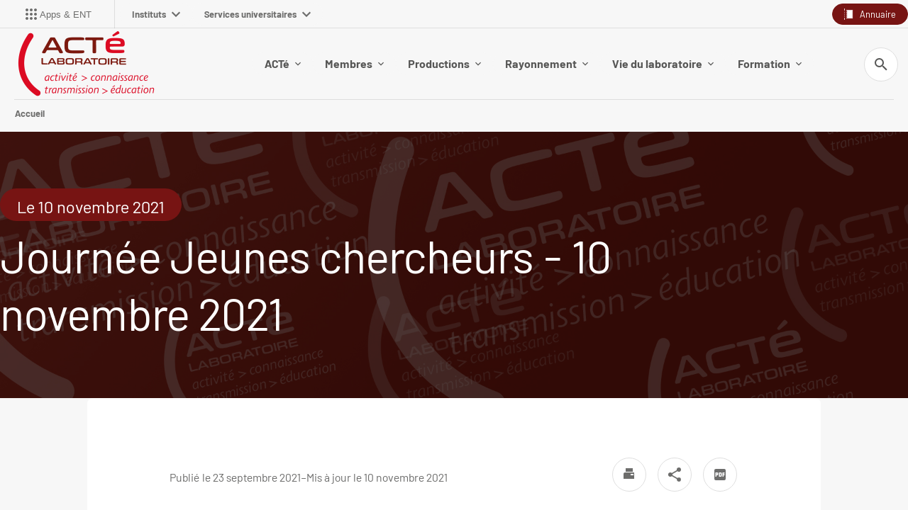

--- FILE ---
content_type: text/html;charset=UTF-8
request_url: https://acte.uca.fr/actualites/journee-jeunes-chercheurs-10-novembre-2021
body_size: 17411
content:














































<!DOCTYPE html>
<!--[if IE 9]>    <html class="no-js ie ie9 html" xmlns="http://www.w3.org/1999/xhtml" lang="fr" xml:lang="fr"> <![endif]-->
<!--[if gt IE 9]> <html class="no-js ie html" xmlns="http://www.w3.org/1999/xhtml" lang="fr" xml:lang="fr"> <![endif]-->
<!--[if !IE]> --> <html class="no-js html" xmlns="http://www.w3.org/1999/xhtml" lang="fr" xml:lang="fr"> <!-- <![endif]-->
<head>
    <meta name="viewport" content="width=device-width, initial-scale=1.0" />
    




















    <meta name="description" content="" />
    <meta name="DC.Description" lang="fr-FR" content="" />
    <meta property="og:description" content="" />
    <meta property="og:title" content="Journée Jeunes chercheurs - 10 novembre 2021 - Activité, connaissance, transmission et éducation" />
    <meta property="og:site_name" content="Activité, connaissance, transmission et éducation" />
    <meta property="og:type" content="article" />
    <meta property="og:url" content="https://acte.uca.fr/actualites/journee-jeunes-chercheurs-10-novembre-2021" />
    <meta property="og:image" content="https://acte.uca.fr/medias/photo/chapeau-doctorant-site_1539174083511-jpg" />
    
        <meta property="og:image:width" content="500" />
        <meta property="og:image:height" content="275" />
    <meta itemprop="name" content="Journée Jeunes chercheurs - 10 novembre 2021 - Activité, connaissance, transmission et éducation"/>
    <meta itemprop="description" content=""/>
    <meta itemprop="keywords" content=""/>
    <meta itemprop="image" content="https://acte.uca.fr/medias/photo/chapeau-doctorant-site_1539174083511-jpg" />
    <meta itemprop="name" content="Journée Jeunes chercheurs - 10 novembre 2021" />
<meta http-equiv="content-type" content="text/html; charset=utf-8" />
<title>Journée Jeunes chercheurs - 10 novembre 2021 - Activité, connaissance, transmission et éducation</title>
    <link rel="canonical" href="/actualites/journee-jeunes-chercheurs-10-novembre-2021" />
<link rel="icon" type="image/png" href="/uas/ACTE/FAVICON/favicon_ESPE.gif" />
<meta http-equiv="pragma" content="no-cache" />

<link rel="schema.DC" href="http://purl.org/dc/elements/1.1/" />
<meta name="DC.Title" content="Journée Jeunes chercheurs - 10 novembre 2021 - Activité, connaissance, transmission et éducation" />
<meta name="DC.Creator" content="Julie PIRONOM" />
<meta name="DC.Description" lang="fr-FR" content="" />
<meta name="DC.Publisher" content="Julie PIRONOM" />
<meta name="DC.Date.created" scheme="W3CDTF" content="20210923 19:02:20.0" />
<meta name="DC.Date.modified" scheme="W3CDTF" content="20211110 08:46:22.0" />
<meta name="DC.Language" scheme="RFC3066" content="fr-FR" />
<meta name="DC.Rights" content="Copyright &copy; Activité, connaissance, transmission et éducation" />

<meta name="author" lang="fr_FR" content="Julie PIRONOM" />
<meta name="Date-Creation-yyyymmdd" content="20210923 19:02:20.0" />
<meta name="Date-Revision-yyyymmdd" content="20211110 08:46:22.0" />
<meta name="copyright" content="Copyright &copy; Activité, connaissance, transmission et éducation" />
<meta name="reply-to" content="webmaster@uca.fr" />
<meta name="category" content="Internet" />
<meta name="robots" content="index, follow" />
<meta name="distribution" content="global" />
<meta name="identifier-url" content="https://acte.uca.fr/" />
<meta name="resource-type" content="document" />
<meta name="expires" content="-1" />
    <meta name="google-site-verification" content="P67VOi-nSln1yG2pFzOpwCNibG_JNOLc0ZqortW6j00" />
<meta name="Generator" content="K-Sup (7.1.2)" />
<meta name="Formatter" content="K-Sup (7.1.2)" />


    <link rel="start" title="Accueil" href="https://acte.uca.fr/" />
    <link rel="alternate" type="application/rss+xml" title="Fil RSS des dix dernières actualités" href="https://acte.uca.fr/adminsite/webservices/export_rss.jsp?NOMBRE=10&amp;CODE_RUBRIQUE=1319349623233683&amp;LANGUE=0" />

    <link rel="stylesheet" type="text/css" media="screen" href="/static/css/jQueryCSS.5d01589cf7.css"/>
    <link rel="stylesheet" type="text/css" media="print" href="/static/css/styles-print.4d9b07cc98.css"/>
    <link rel="stylesheet" type="text/css" media="screen" href="/static/css/styles2021.022f859c37.css"/>
    <link rel="stylesheet" type="text/css" media="print" href="/static/css/styles2021-print.6444064a99.css"/>
    <link rel="stylesheet" type="text/css" media="screen" href="/static/css/connecteurhal.50bb0c84f1.css"/>
    












<style type="text/css" media="screen,print">
    /*  remplacer par variable bandeau (de site) usine à sites */
    #bandeau {
     background-image: url(https://acte.uca.fr/medias/photo/banniere-acte_1523627512411-jpg);
    
    }

    
    .field-input__icone {
      background-image: url("data:image/svg+xml,%3Csvg width='18' height='18' viewBox='0 0 18 18' fill='none' xmlns='http://www.w3.org/2000/svg'%3E%3Cpath fill-rule='evenodd' clip-rule='evenodd' d='M6.5 0C10.0899 0 13 2.91015 13 6.5C13 8.11 12.41 9.59 11.44 10.73L11.71 11H12.5L17.5 16L16 17.5L11 12.5V11.71L10.73 11.44C9.59 12.41 8.11 13 6.5 13C2.91015 13 0 10.0899 0 6.5C0 2.91015 2.91015 0 6.5 0ZM6.5 2C4 2 2 4 2 6.5C2 9 4 11 6.5 11C9 11 11 9 11 6.5C11 4 9 2 6.5 2Z' fill='%23771413'/%3E%3C/svg%3E%0A");
    }

    .submenu__label.submenu__label--active:after, .submenu__label.active:after {
        background-image: url("data:image/svg+xml,%3Csvg width='8' height='13' viewBox='0 0 8 13' fill='none' xmlns='http://www.w3.org/2000/svg'%3E%3Cpath fill-rule='evenodd' clip-rule='evenodd' d='M0.589844 11.1337L5.16984 6.55371L0.589844 1.96371L1.99984 0.553711L7.99984 6.55371L1.99984 12.5537L0.589844 11.1337Z' fill='%23771413'/%3E%3C/svg%3E ");
    }
    
    body.ficheaccueil .versions__item:after {
        background-image: url("data:image/svg+xml,%3Csvg width='12' height='8' viewBox='0 0 12 8' fill='none' xmlns='http://www.w3.org/2000/svg'%3E%3Cpath fill-rule='evenodd' clip-rule='evenodd' d='M1.41 0.579987L6 5.16999L10.59 0.579987L12 1.99999L6 7.99999L0 1.99999L1.41 0.579987Z' fill='%23575757'/%3E%3C/svg%3E%0A");
    }
    
    body.formation .versions__item:after {
        background-image: url("data:image/svg+xml,%3Csvg width='12' height='8' viewBox='0 0 12 8' fill='none' xmlns='http://www.w3.org/2000/svg'%3E%3Cpath fill-rule='evenodd' clip-rule='evenodd' d='M1.41 0.579987L6 5.16999L10.59 0.579987L12 1.99999L6 7.99999L0 1.99999L1.41 0.579987Z' fill='%23ffffff'/%3E%3C/svg%3E%0A");
    }
    
    #encadres ul.objets.site-map.accordion__list li.accordion__item-level3 {
        background-color: rgba(0,109,130,0.2);
    }
    
    #encadres ul.objets.site-map.accordion__list li.accordion__item-level3 .accordion__list-heading,
    #encadres ul.objets.site-map.accordion__list li.accordion__item-level4,
    #encadres ul.objets.site-map.accordion__list li.accordion__item-level5,
    #encadres ul.objets.site-map.accordion__list li.accordion__item-level6 {
        background-color: rgba(0,109,130,0.0);
    }
    
    :root {
    
        --couleur-principale-rgb : 119,20,19;
    
        --couleur-fond-formation : #006d82;
    
        --couleur-selection-formation : #ffffff;
    
        --couleur-texte-selection-menu-clair : #ffffff;
    
        --couleur-fond-homepage : #f7f7f7;
    
        --couleur-principale : #771413;
    
        --couleur-texte-menu-formation : #ffffff;
    
        --couleur-texte-cartouche-formation : #ffffff;
    
        --couleur-texte-selection-menu-home : #006d82;
    
        --couleur-texte-menu-home : #575757;
    
        --couleur-tertiaire : #c4928c;
    
        --couleur-texte-menu-clair : #575756;
    
        --couleur-secondaire : #e31e30;
    
        --couleur-cartouche-formation : #006d82;
    
        --couleur-selection-menu-home : #ffffff;
    
        --couleur-texte-selection-menu-formation : #006d82;
    
    }

    .documents_hal {
    
        --hal-tag-background-color : #771413;
    
        --hal-tag-color : #ffffff;
    
        --hal-accent-color : #771413;
    
    }

</style>


    <script type="text/javascript">var html = document.getElementsByTagName('html')[0]; html.className = html.className.replace('no-js', 'js');</script>
    

    



    <!-- Global site tag (gtag.js) - Google Analytics -->
    <script async data-type="application/javascript" data-name="analytics_cookies" src="https://www.googletagmanager.com/gtag/js?id=G-XNBSLQEQ54"></script>
    <script type="opt-in" data-type="application/javascript" data-name="analytics_cookies">
        window.dataLayer = window.dataLayer || [];
        function gtag(){dataLayer.push(arguments);}
        gtag('js', new Date());
        gtag('config', 'G-XNBSLQEQ54');
    </script>

    
        <script src="https://cdn.uca.fr/ksup/analytics/stat.js"></script>
    
    <link href="https://menu.ent.uca.fr/app.css" rel="stylesheet">
</head>
<body id="body" class="fiche actualite composante nocalc " data-toggle="#menu_principal .active, #connexion .active, #acces_directs .active, .lien__acces__direct__item--submenu .active, #recherche-simple .active, #mp-menu-galaxie .active, .parcoursCard.active" data-toggle-bubble>


<header class="header has_logo_principal" itemscope itemtype="http://schema.org/WPHeader">
    <p id="liens_evitement">
        <a href="#contenu-encadres" class="evitement-item">Aller au contenu</a> |
        <a href="#menu_principal_first" class="evitement-item">Menu prinicipal</a> |
        <a href="#bouton-ent" class="evitement-item">Applications et ENT</a> |
        <a href="#mp-menu-galaxie" class="evitement-item">Univers UCA</a> |
        <a href="#pied_page" class="evitement-item">Pied de page</a>
    </p>
    
<div class="header__top">
    <div class="header__top--left">
        








    
    <div class="menu-intranet" id="bouton-ent">
        <button class="menu-intranet__item">
            <div class="menu-intranet__picto">
            
                
                    <svg xmlns="http://www.w3.org/2000/svg" xmlns:xlink="http://www.w3.org/1999/xlink" version="1.1" width="24" height="24" viewBox="0 0 24 24"><path d="M12 16C13.1 16 14 16.9 14 18S13.1 20 12 20 10 19.1 10 18 10.9 16 12 16M12 10C13.1 10 14 10.9 14 12S13.1 14 12 14 10 13.1 10 12 10.9 10 12 10M12 4C13.1 4 14 4.9 14 6S13.1 8 12 8 10 7.1 10 6 10.9 4 12 4M6 16C7.1 16 8 16.9 8 18S7.1 20 6 20 4 19.1 4 18 4.9 16 6 16M6 10C7.1 10 8 10.9 8 12S7.1 14 6 14 4 13.1 4 12 4.9 10 6 10M6 4C7.1 4 8 4.9 8 6S7.1 8 6 8 4 7.1 4 6 4.9 4 6 4M18 16C19.1 16 20 16.9 20 18S19.1 20 18 20 16 19.1 16 18 16.9 16 18 16M18 10C19.1 10 20 10.9 20 12S19.1 14 18 14 16 13.1 16 12 16.9 10 18 10M18 4C19.1 4 20 4.9 20 6S19.1 8 18 8 16 7.1 16 6 16.9 4 18 4Z" /></svg>
                
                
            
        </div>
            <span class="menu-intranet__libelle text--small">Apps &amp; ENT</span>
            
        </button>
    </div>


        














<nav id="mp-menu-galaxie" class="mp-menu menu-galaxie">
    <ul class="menu-galaxie__list menu__level--1" data-toggle-id="" id="menu-galaxie">
        
            
            <li class="menu__item menu__item-level--1">
                
                <button class="menu__item-label menu-galaxie__button" type="button" data-toggle="[data-toggle-id='01']" data-toggle-group="menus" data-toggle-event="menu-toggle-event-galaxie">
                    Instituts
                    <svg width="12" height="8" viewBox="0 0 12 8" fill="none" xmlns="http://www.w3.org/2000/svg">
                        <path fill-rule="evenodd" clip-rule="evenodd" d="M1.41 0.580078L6 5.17008L10.59 0.580078L12 2.00008L6 8.00008L0 2.00008L1.41 0.580078Z" fill="#6D6D6C"/>
                    </svg>
                </button>
                <div class="submenu__content submenu__content-level--1" data-toggle-id="01"  data-toggle-target>
                    <div class="submenu-galaxie--left">
                        
                            <ul class="menu__list-level menu__list-level--3">
                                
                                    
                                    <li>
                                        <button class="submenu__label submenu-level--3" data-toggle="[data-toggle-id='021']" data-toggle-group="galaxie1-niveaux2" tabindex="0">
                                            Clermont Auvergne INP
                                        </button>

                                    </li>
                                
                                    
                                    <li>
                                        <button class="submenu__label submenu-level--3" data-toggle="[data-toggle-id='022']" data-toggle-group="galaxie1-niveaux2" tabindex="0">
                                            Institut Droit, Economie, Management
                                        </button>

                                    </li>
                                
                                    
                                    <li>
                                        <button class="submenu__label submenu-level--3" data-toggle="[data-toggle-id='023']" data-toggle-group="galaxie1-niveaux2" tabindex="0">
                                            Institut Lettres, Langues, Sciences humaines et sociales
                                        </button>

                                    </li>
                                
                                    
                                    <li>
                                        <button class="submenu__label submenu-level--3" data-toggle="[data-toggle-id='024']" data-toggle-group="galaxie1-niveaux2" tabindex="0">
                                            Institut des Sciences
                                        </button>

                                    </li>
                                
                                    
                                    <li>
                                        <button class="submenu__label submenu-level--3" data-toggle="[data-toggle-id='025']" data-toggle-group="galaxie1-niveaux2" tabindex="0">
                                            Institut Sciences de la vie, Santé, Agronomie, Environnement
                                        </button>

                                    </li>
                                
                                    
                                    <li>
                                        <button class="submenu__label submenu-level--3" data-toggle="[data-toggle-id='026']" data-toggle-group="galaxie1-niveaux2" tabindex="0">
                                            IUT Clermont Auvergne
                                        </button>

                                    </li>
                                
                            </ul>
                        
                    </div>
                    
                    
                        
                            
                            <div class="submenu__item submenu__item-galaxie" data-toggle-id="021" data-toggle-target>
                                <button class="button tag tag--small submenu__button-close active" data-toggle="[data-toggle-id='01']" data-toggle-event="menu-toggle-event-galaxie" type="button">
                                    <svg width="10" height="10" viewBox="0 0 10 10" fill="none" xmlns="http://www.w3.org/2000/svg">
                                        <path fill-rule="evenodd" clip-rule="evenodd" d="M9.66634 1.16583L8.72634 0.22583L4.99967 3.9525L1.27301 0.22583L0.333008 1.16583L4.05967 4.8925L0.333008 8.61916L1.27301 9.55916L4.99967 5.8325L8.72634 9.55916L9.66634 8.61916L5.93967 4.8925L9.66634 1.16583Z" fill="#6D6D6C"/>
                                    </svg>
                                    Fermer
                                </button>
                                
                                    <h6 class="submenu__content-title submenu__galaxie-title">
                                        
                                            
                                                <a href="https://www.uca.fr/clermont-auvergne-inp/site-de-clermont-auvergne-inp">
                                                    Site de Clermont Auvergne INP
                                                </a>
                                            
                                            
                                        
                                    </h6>
                                    
                                    <ul class="submenu__content-level--5">
                                        
                                    </ul>
                                
                                    <h6 class="submenu__content-title submenu__galaxie-title">
                                        
                                            
                                            
                                                Structure d&#039;enseignement
                                            
                                        
                                    </h6>
                                    
                                    <ul class="submenu__content-level--5">
                                        
                                            <li class="submenu__content-item submenu__galaxie-item"><a href="https://www.uca.fr/clermont-auvergne-inp/sigma-clermont" class="submenu__galaxie-link">SIGMA Clermont</a></li>
                                        
                                            <li class="submenu__content-item submenu__galaxie-item"><a href="https://www.uca.fr/clermont-auvergne-inp/polytech-clermont" class="submenu__galaxie-link">Polytech Clermont</a></li>
                                        
                                            <li class="submenu__content-item submenu__galaxie-item"><a href="https://www.uca.fr/clermont-auvergne-inp/isima" class="submenu__galaxie-link">ISIMA</a></li>
                                        
                                            <li class="submenu__content-item submenu__galaxie-item"><a href="https://www.uca.fr/clermont-auvergne-inp/ed-sciences-pour-lingenieur" class="submenu__galaxie-link">ED Sciences pour l&#039;ingénieur</a></li>
                                        
                                    </ul>
                                
                                    <h6 class="submenu__content-title submenu__galaxie-title">
                                        
                                            
                                            
                                                Laboratoires
                                            
                                        
                                    </h6>
                                    
                                    <ul class="submenu__content-level--5">
                                        
                                            <li class="submenu__content-item submenu__galaxie-item"><a href="https://www.uca.fr/clermont-auvergne-inp/institut-pascal-ip" class="submenu__galaxie-link">Institut Pascal (IP)</a></li>
                                        
                                            <li class="submenu__content-item submenu__galaxie-item"><a href="https://www.uca.fr/clermont-auvergne-inp/laboratoire-dinformatique-de-modelisation-et-doptimisation-des-systemes-limos" class="submenu__galaxie-link">Laboratoire d&#039;Informatique, de Modélisation et d&#039;Optimisation des Systèmes (LIMOS)</a></li>
                                        
                                            <li class="submenu__content-item submenu__galaxie-item"><a href="https://www.uca.fr/clermont-auvergne-inp/institut-de-chimie-de-clermont-ferrand-iccf" class="submenu__galaxie-link">Institut de Chimie de Clermont-Ferrand (ICCF)</a></li>
                                        
                                    </ul>
                                
                            </div>
                        
                            
                            <div class="submenu__item submenu__item-galaxie" data-toggle-id="022" data-toggle-target>
                                <button class="button tag tag--small submenu__button-close active" data-toggle="[data-toggle-id='01']" data-toggle-event="menu-toggle-event-galaxie" type="button">
                                    <svg width="10" height="10" viewBox="0 0 10 10" fill="none" xmlns="http://www.w3.org/2000/svg">
                                        <path fill-rule="evenodd" clip-rule="evenodd" d="M9.66634 1.16583L8.72634 0.22583L4.99967 3.9525L1.27301 0.22583L0.333008 1.16583L4.05967 4.8925L0.333008 8.61916L1.27301 9.55916L4.99967 5.8325L8.72634 9.55916L9.66634 8.61916L5.93967 4.8925L9.66634 1.16583Z" fill="#6D6D6C"/>
                                    </svg>
                                    Fermer
                                </button>
                                
                                    <h6 class="submenu__content-title submenu__galaxie-title">
                                        
                                            
                                                <a href="https://www.uca.fr/institut-droit-economie-management/institut-droit-economie-management">
                                                    Institut Droit, Économie, Management
                                                </a>
                                            
                                            
                                        
                                    </h6>
                                    
                                    <ul class="submenu__content-level--5">
                                        
                                    </ul>
                                
                                    <h6 class="submenu__content-title submenu__galaxie-title">
                                        
                                            
                                            
                                                Structure d&#039;enseignement
                                            
                                        
                                    </h6>
                                    
                                    <ul class="submenu__content-level--5">
                                        
                                            <li class="submenu__content-item submenu__galaxie-item"><a href="https://www.uca.fr/institut-droit-economie-management/ecole-deconomie" class="submenu__galaxie-link">École d&#039;Économie</a></li>
                                        
                                            <li class="submenu__content-item submenu__galaxie-item"><a href="https://www.uca.fr/institut-droit-economie-management/iae-clermont-auvergne-school-of-management" class="submenu__galaxie-link">IAE Clermont Auvergne - School of Management</a></li>
                                        
                                            <li class="submenu__content-item submenu__galaxie-item"><a href="https://www.uca.fr/institut-droit-economie-management/ecole-de-droit" class="submenu__galaxie-link">École de Droit</a></li>
                                        
                                            <li class="submenu__content-item submenu__galaxie-item"><a href="https://www.uca.fr/institut-droit-economie-management/ed-sciences-economiques-juridiques-politiques-de-gestion" class="submenu__galaxie-link">ED Sciences Économiques, Juridiques, Politiques &amp; de Gestion</a></li>
                                        
                                    </ul>
                                
                                    <h6 class="submenu__content-title submenu__galaxie-title">
                                        
                                            
                                            
                                                Laboratoires
                                            
                                        
                                    </h6>
                                    
                                    <ul class="submenu__content-level--5">
                                        
                                            <li class="submenu__content-item submenu__galaxie-item"><a href="https://www.uca.fr/institut-droit-economie-management/clermont-recherche-management-clerma" class="submenu__galaxie-link">Clermont Recherche Management (CleRMA)</a></li>
                                        
                                            <li class="submenu__content-item submenu__galaxie-item"><a href="https://www.uca.fr/institut-droit-economie-management/centre-detudes-et-de-recherches-sur-le-developpement-international-cerdi" class="submenu__galaxie-link">Centre d’Etudes et de Recherches sur le Développement International (CERDI)</a></li>
                                        
                                            <li class="submenu__content-item submenu__galaxie-item"><a href="https://www.uca.fr/institut-droit-economie-management/centre-michel-de-lhospital-cmh" class="submenu__galaxie-link">Centre Michel de l’Hospital (CMH)</a></li>
                                        
                                    </ul>
                                
                            </div>
                        
                            
                            <div class="submenu__item submenu__item-galaxie" data-toggle-id="023" data-toggle-target>
                                <button class="button tag tag--small submenu__button-close active" data-toggle="[data-toggle-id='01']" data-toggle-event="menu-toggle-event-galaxie" type="button">
                                    <svg width="10" height="10" viewBox="0 0 10 10" fill="none" xmlns="http://www.w3.org/2000/svg">
                                        <path fill-rule="evenodd" clip-rule="evenodd" d="M9.66634 1.16583L8.72634 0.22583L4.99967 3.9525L1.27301 0.22583L0.333008 1.16583L4.05967 4.8925L0.333008 8.61916L1.27301 9.55916L4.99967 5.8325L8.72634 9.55916L9.66634 8.61916L5.93967 4.8925L9.66634 1.16583Z" fill="#6D6D6C"/>
                                    </svg>
                                    Fermer
                                </button>
                                
                                    <h6 class="submenu__content-title submenu__galaxie-title">
                                        
                                            
                                                <a href="https://www.uca.fr/institut-lettres-langues-sciences-humaines-et-sociales/institut-lettres-langues-sciences-humaines-et-sociales">
                                                    Institut Lettres, Langues, Sciences humaines et sociales
                                                </a>
                                            
                                            
                                        
                                    </h6>
                                    
                                    <ul class="submenu__content-level--5">
                                        
                                    </ul>
                                
                                    <h6 class="submenu__content-title submenu__galaxie-title">
                                        
                                            
                                            
                                                Structure d&#039;enseignement
                                            
                                        
                                    </h6>
                                    
                                    <ul class="submenu__content-level--5">
                                        
                                            <li class="submenu__content-item submenu__galaxie-item"><a href="https://www.uca.fr/institut-lettres-langues-sciences-humaines-et-sociales/ufr-lettres-culture-sciences-humaines" class="submenu__galaxie-link">UFR Lettres, Culture, Sciences Humaines</a></li>
                                        
                                            <li class="submenu__content-item submenu__galaxie-item"><a href="https://www.uca.fr/institut-lettres-langues-sciences-humaines-et-sociales/ufr-langues-cultures-et-communication" class="submenu__galaxie-link">UFR Langues, Cultures et Communication</a></li>
                                        
                                            <li class="submenu__content-item submenu__galaxie-item"><a href="https://www.uca.fr/institut-lettres-langues-sciences-humaines-et-sociales/ufr-psychologie-sciences-sociales-sciences-de-leducation" class="submenu__galaxie-link">UFR Psychologie, Sciences Sociales, Sciences de l’Éducation</a></li>
                                        
                                            <li class="submenu__content-item submenu__galaxie-item"><a href="https://www.uca.fr/institut-lettres-langues-sciences-humaines-et-sociales/ufr-sciences-et-techniques-des-activites-physiques-et-sportives" class="submenu__galaxie-link">UFR Sciences et Techniques des Activités Physiques et Sportives</a></li>
                                        
                                            <li class="submenu__content-item submenu__galaxie-item"><a href="https://www.uca.fr/institut-lettres-langues-sciences-humaines-et-sociales/institut-national-superieur-du-professorat-et-de-leducation" class="submenu__galaxie-link">Institut National Supérieur du Professorat et de l&#039;Éducation</a></li>
                                        
                                            <li class="submenu__content-item submenu__galaxie-item"><a href="https://www.uca.fr/institut-lettres-langues-sciences-humaines-et-sociales/ecole-nationale-superieure-darchitecture-clermont-ferrand" class="submenu__galaxie-link">École Nationale Supérieure d&#039;Architecture Clermont-Ferrand</a></li>
                                        
                                            <li class="submenu__content-item submenu__galaxie-item"><a href="https://www.uca.fr/institut-lettres-langues-sciences-humaines-et-sociales/ed-lettres-sciences-humaines-sociales" class="submenu__galaxie-link">ED Lettres Sciences Humaines &amp; Sociales</a></li>
                                        
                                    </ul>
                                
                                    <h6 class="submenu__content-title submenu__galaxie-title">
                                        
                                            
                                            
                                                Laboratoires
                                            
                                        
                                    </h6>
                                    
                                    <ul class="submenu__content-level--5">
                                        
                                            <li class="submenu__content-item submenu__galaxie-item"><a href="https://www.uca.fr/institut-lettres-langues-sciences-humaines-et-sociales/centre-dhistoire-espaces-et-cultures-chec" class="submenu__galaxie-link">Centre d&#039;Histoire &#034;Espaces et Cultures&#034; (CHEC)</a></li>
                                        
                                            <li class="submenu__content-item submenu__galaxie-item"><a href="https://www.uca.fr/institut-lettres-langues-sciences-humaines-et-sociales/centre-de-recherches-sur-les-litteratures-et-la-sociopoetique-celis" class="submenu__galaxie-link">Centre de Recherches sur les Littératures et la Sociopoétique (CELIS)</a></li>
                                        
                                            <li class="submenu__content-item submenu__galaxie-item"><a href="https://www.uca.fr/institut-lettres-langues-sciences-humaines-et-sociales/institut-dhistoire-des-representations-et-des-idees-dans-les-modernites-ihrim" class="submenu__galaxie-link">Institut d&#039;Histoire des Représentations et des Idées dans les Modernités (IHRIM)</a></li>
                                        
                                            <li class="submenu__content-item submenu__galaxie-item"><a href="https://www.uca.fr/institut-lettres-langues-sciences-humaines-et-sociales/laboratoire-activite-connaissance-transmission-education-acte" class="submenu__galaxie-link">Laboratoire Activité Connaissance Transmission Education (ACTé)</a></li>
                                        
                                            <li class="submenu__content-item submenu__galaxie-item"><a href="https://www.uca.fr/institut-lettres-langues-sciences-humaines-et-sociales/laboratoire-communication-et-societes-comsocs" class="submenu__galaxie-link">Laboratoire Communication et Sociétés (ComSocs)</a></li>
                                        
                                            <li class="submenu__content-item submenu__galaxie-item"><a href="https://www.uca.fr/institut-lettres-langues-sciences-humaines-et-sociales/laboratoire-de-geographie-physique-et-environnementale-geolab" class="submenu__galaxie-link">Laboratoire de Géographie Physique et Environnementale (GEOLAB)</a></li>
                                        
                                            <li class="submenu__content-item submenu__galaxie-item"><a href="https://www.uca.fr/institut-lettres-langues-sciences-humaines-et-sociales/laboratoire-de-philosophies-et-rationalites-phier" class="submenu__galaxie-link">Laboratoire Philosophies et Rationalités (PHIER)</a></li>
                                        
                                            <li class="submenu__content-item submenu__galaxie-item"><a href="https://www.uca.fr/institut-lettres-langues-sciences-humaines-et-sociales/laboratoire-de-psychologie-sociale-et-cognitive-lapsco" class="submenu__galaxie-link">Laboratoire de Psychologie Sociale et Cognitive (LAPSCO)</a></li>
                                        
                                            <li class="submenu__content-item submenu__galaxie-item"><a href="https://www.uca.fr/institut-lettres-langues-sciences-humaines-et-sociales/ressources" class="submenu__galaxie-link">Ressources</a></li>
                                        
                                            <li class="submenu__content-item submenu__galaxie-item"><a href="https://www.uca.fr/institut-lettres-langues-sciences-humaines-et-sociales/laboratoire-de-recherche-sur-le-langage-lrl" class="submenu__galaxie-link">Laboratoire de Recherche sur le Langage (LRL)</a></li>
                                        
                                            <li class="submenu__content-item submenu__galaxie-item"><a href="https://www.uca.fr/institut-lettres-langues-sciences-humaines-et-sociales/maison-des-sciences-de-lhomme-msh" class="submenu__galaxie-link">Maison des Sciences Humaines (MSH)</a></li>
                                        
                                            <li class="submenu__content-item submenu__galaxie-item"><a href="https://www.uca.fr/institut-lettres-langues-sciences-humaines-et-sociales/territoires-territoires" class="submenu__galaxie-link">Territoires (Territoires)</a></li>
                                        
                                            <li class="submenu__content-item submenu__galaxie-item"><a href="https://www.uca.fr/institut-lettres-langues-sciences-humaines-et-sociales/laboratoire-detudes-sociologiques-sur-la-construction-et-la-reproduction-sociales-lescores" class="submenu__galaxie-link">Laboratoire d&#039;Etudes Sociologiques sur la Construction et la Reproduction Sociales (LESCORES)</a></li>
                                        
                                    </ul>
                                
                            </div>
                        
                            
                            <div class="submenu__item submenu__item-galaxie" data-toggle-id="024" data-toggle-target>
                                <button class="button tag tag--small submenu__button-close active" data-toggle="[data-toggle-id='01']" data-toggle-event="menu-toggle-event-galaxie" type="button">
                                    <svg width="10" height="10" viewBox="0 0 10 10" fill="none" xmlns="http://www.w3.org/2000/svg">
                                        <path fill-rule="evenodd" clip-rule="evenodd" d="M9.66634 1.16583L8.72634 0.22583L4.99967 3.9525L1.27301 0.22583L0.333008 1.16583L4.05967 4.8925L0.333008 8.61916L1.27301 9.55916L4.99967 5.8325L8.72634 9.55916L9.66634 8.61916L5.93967 4.8925L9.66634 1.16583Z" fill="#6D6D6C"/>
                                    </svg>
                                    Fermer
                                </button>
                                
                                    <h6 class="submenu__content-title submenu__galaxie-title">
                                        
                                            
                                                <a href="https://www.uca.fr/institut-des-sciences/institut-des-sciences">
                                                    Institut des Sciences
                                                </a>
                                            
                                            
                                        
                                    </h6>
                                    
                                    <ul class="submenu__content-level--5">
                                        
                                    </ul>
                                
                                    <h6 class="submenu__content-title submenu__galaxie-title">
                                        
                                            
                                            
                                                Structure d&#039;enseignement
                                            
                                        
                                    </h6>
                                    
                                    <ul class="submenu__content-level--5">
                                        
                                            <li class="submenu__content-item submenu__galaxie-item"><a href="https://www.uca.fr/institut-des-sciences/ufr-chimie" class="submenu__galaxie-link">UFR Chimie</a></li>
                                        
                                            <li class="submenu__content-item submenu__galaxie-item"><a href="https://www.uca.fr/institut-des-sciences/ufr-mathematiques" class="submenu__galaxie-link">UFR Mathématiques</a></li>
                                        
                                            <li class="submenu__content-item submenu__galaxie-item"><a href="https://www.uca.fr/institut-des-sciences/ecole-universitaire-de-physique-et-dingenierie" class="submenu__galaxie-link">École Universitaire de Physique et d’Ingénierie</a></li>
                                        
                                            <li class="submenu__content-item submenu__galaxie-item"><a href="https://www.uca.fr/institut-des-sciences/ecole-de-lopgc" class="submenu__galaxie-link">École de l&#039;OPGC</a></li>
                                        
                                            <li class="submenu__content-item submenu__galaxie-item"><a href="https://www.uca.fr/institut-des-sciences/ed-sciences-fondamentales" class="submenu__galaxie-link">ED Sciences fondamentales</a></li>
                                        
                                    </ul>
                                
                                    <h6 class="submenu__content-title submenu__galaxie-title">
                                        
                                            
                                            
                                                Laboratoires
                                            
                                        
                                    </h6>
                                    
                                    <ul class="submenu__content-level--5">
                                        
                                            <li class="submenu__content-item submenu__galaxie-item"><a href="https://www.uca.fr/institut-des-sciences/institut-pascal-ip" class="submenu__galaxie-link">Institut Pascal (IP)</a></li>
                                        
                                            <li class="submenu__content-item submenu__galaxie-item"><a href="https://www.uca.fr/institut-des-sciences/laboratoire-magmas-et-volcans-lmv" class="submenu__galaxie-link">Laboratoire Magmas et Volcans (LMV)</a></li>
                                        
                                            <li class="submenu__content-item submenu__galaxie-item"><a href="https://www.uca.fr/institut-des-sciences/institut-de-chimie-de-clermont-ferrand-iccf" class="submenu__galaxie-link">Institut de Chimie de Clermont-Ferrand (ICCF)</a></li>
                                        
                                            <li class="submenu__content-item submenu__galaxie-item"><a href="https://www.uca.fr/institut-des-sciences/laboratoire-de-mathemathiques-blaise-pascal-lm" class="submenu__galaxie-link">Laboratoire de Mathémathiques Blaise Pascal (LMBP)</a></li>
                                        
                                            <li class="submenu__content-item submenu__galaxie-item"><a href="https://www.uca.fr/institut-des-sciences/laboratoire-de-meteorologie-physique-lamp" class="submenu__galaxie-link">Laboratoire de Météorologie Physique (LaMP)</a></li>
                                        
                                            <li class="submenu__content-item submenu__galaxie-item"><a href="https://www.uca.fr/institut-des-sciences/laboratoire-de-physique-de-clermont-lpc" class="submenu__galaxie-link">Laboratoire de Physique de Clermont Auvergne (LPC)</a></li>
                                        
                                            <li class="submenu__content-item submenu__galaxie-item"><a href="https://www.uca.fr/institut-des-sciences/observatoire-de-physique-du-globe-de-clermont-ferrand-opgc" class="submenu__galaxie-link">Observatoire de Physique du Globe de Clermont-Ferrand (OPGC)</a></li>
                                        
                                    </ul>
                                
                            </div>
                        
                            
                            <div class="submenu__item submenu__item-galaxie" data-toggle-id="025" data-toggle-target>
                                <button class="button tag tag--small submenu__button-close active" data-toggle="[data-toggle-id='01']" data-toggle-event="menu-toggle-event-galaxie" type="button">
                                    <svg width="10" height="10" viewBox="0 0 10 10" fill="none" xmlns="http://www.w3.org/2000/svg">
                                        <path fill-rule="evenodd" clip-rule="evenodd" d="M9.66634 1.16583L8.72634 0.22583L4.99967 3.9525L1.27301 0.22583L0.333008 1.16583L4.05967 4.8925L0.333008 8.61916L1.27301 9.55916L4.99967 5.8325L8.72634 9.55916L9.66634 8.61916L5.93967 4.8925L9.66634 1.16583Z" fill="#6D6D6C"/>
                                    </svg>
                                    Fermer
                                </button>
                                
                                    <h6 class="submenu__content-title submenu__galaxie-title">
                                        
                                            
                                                <a href="https://www.uca.fr/institut-sciences-de-la-vie-sante-agronomie-environnement/institut-sciences-de-la-vie-sante-agronomie-environnement">
                                                    Institut Sciences de la Vie, Santé, Agronomie, Environnement
                                                </a>
                                            
                                            
                                        
                                    </h6>
                                    
                                    <ul class="submenu__content-level--5">
                                        
                                    </ul>
                                
                                    <h6 class="submenu__content-title submenu__galaxie-title">
                                        
                                            
                                            
                                                Structure d&#039;enseignement
                                            
                                        
                                    </h6>
                                    
                                    <ul class="submenu__content-level--5">
                                        
                                            <li class="submenu__content-item submenu__galaxie-item"><a href="https://www.uca.fr/institut-sciences-de-la-vie-sante-agronomie-environnement/ufr-biologie" class="submenu__galaxie-link">UFR Biologie</a></li>
                                        
                                            <li class="submenu__content-item submenu__galaxie-item"><a href="https://www.uca.fr/institut-sciences-de-la-vie-sante-agronomie-environnement/ufr-de-medecine-et-des-professions-paramedicales" class="submenu__galaxie-link">UFR de Médecine et des Professions Paramédicales</a></li>
                                        
                                            <li class="submenu__content-item submenu__galaxie-item"><a href="https://www.uca.fr/institut-sciences-de-la-vie-sante-agronomie-environnement/ufr-dodontologie" class="submenu__galaxie-link">UFR d&#039;Odontologie</a></li>
                                        
                                            <li class="submenu__content-item submenu__galaxie-item"><a href="https://www.uca.fr/institut-sciences-de-la-vie-sante-agronomie-environnement/ufr-de-pharmacie" class="submenu__galaxie-link">UFR de Pharmacie</a></li>
                                        
                                            <li class="submenu__content-item submenu__galaxie-item"><a href="https://www.uca.fr/institut-sciences-de-la-vie-sante-agronomie-environnement/ed-sciences-de-la-vie-sante-agronomie-environnement" class="submenu__galaxie-link">ED Sciences de la Vie, Santé, Agronomie &amp; Environnement</a></li>
                                        
                                    </ul>
                                
                                    <h6 class="submenu__content-title submenu__galaxie-title">
                                        
                                            
                                            
                                                Laboratoires
                                            
                                        
                                    </h6>
                                    
                                    <ul class="submenu__content-level--5">
                                        
                                            <li class="submenu__content-item submenu__galaxie-item"><a href="https://www.uca.fr/institut-sciences-de-la-vie-sante-agronomie-environnement/automedication-accompagnement-pluriprofessionnel-patient-acceppt" class="submenu__galaxie-link">AutomédiCation aCcompagnement Pluriprofessionnel PatienT (ACCePPT)</a></li>
                                        
                                            <li class="submenu__content-item submenu__galaxie-item"><a href="https://www.uca.fr/institut-sciences-de-la-vie-sante-agronomie-environnement/centre-de-recherche-en-odontologie-clinique-croc" class="submenu__galaxie-link">Centre de Recherche en Odontologie Clinique (CROC)</a></li>
                                        
                                            <li class="submenu__content-item submenu__galaxie-item"><a href="https://www.uca.fr/institut-sciences-de-la-vie-sante-agronomie-environnement/genetique-reproduction-et-developpement-gred" class="submenu__galaxie-link">Institut Génétique Reproduction et Développement (iGReD)</a></li>
                                        
                                            <li class="submenu__content-item submenu__galaxie-item"><a href="https://www.uca.fr/institut-sciences-de-la-vie-sante-agronomie-environnement/imagerie-moleculaire-et-strategies-theranostiques-imost" class="submenu__galaxie-link">Imagerie Moléculaire et Stratégies Théranostiques (IMoST)</a></li>
                                        
                                            <li class="submenu__content-item submenu__galaxie-item"><a href="https://www.uca.fr/institut-sciences-de-la-vie-sante-agronomie-environnement/laboratoire-microorganismes-genome-environnement-lmge" class="submenu__galaxie-link">Laboratoire Microorganismes : Génome Environnement (LMGE)</a></li>
                                        
                                            <li class="submenu__content-item submenu__galaxie-item"><a href="https://www.uca.fr/institut-sciences-de-la-vie-sante-agronomie-environnement/laboratoire-de-physique-et-physiologie-integratives-de-larbre-fruitier-et-forestier-piaf" class="submenu__galaxie-link">Laboratoire de Physique et Physiologie intégratives de l&#039;Arbre en environnement Fluctuant (PIAF)</a></li>
                                        
                                            <li class="submenu__content-item submenu__galaxie-item"><a href="https://www.uca.fr/institut-sciences-de-la-vie-sante-agronomie-environnement/laboratoires-des-adaptations-metaboliques-a-lexercice-en-conditions-physiologiques-et-pathologiques-ame2p" class="submenu__galaxie-link">Laboratoire des Adaptations Métaboliques à l&#039;Exercice en conditions Physiologiques et Pathologiques (AME2P)</a></li>
                                        
                                            <li class="submenu__content-item submenu__galaxie-item"><a href="https://www.uca.fr/institut-sciences-de-la-vie-sante-agronomie-environnement/institut-pascal" class="submenu__galaxie-link">Institut Pascal (IP)</a></li>
                                        
                                            <li class="submenu__content-item submenu__galaxie-item"><a href="https://www.uca.fr/institut-sciences-de-la-vie-sante-agronomie-environnement/institut-de-chimie-de-clermont-ferrand-iccf" class="submenu__galaxie-link">Institut de Chimie de Clermont-Ferrand (ICCF)</a></li>
                                        
                                            <li class="submenu__content-item submenu__galaxie-item"><a href="https://www.uca.fr/institut-sciences-de-la-vie-sante-agronomie-environnement/laboratoire-de-genetique-diversite-ecophysiologie-des-cereales-gdec" class="submenu__galaxie-link">Laboratoire de Génétique, Diversité, Ecophysiologie des Céréales (GDEC)</a></li>
                                        
                                            <li class="submenu__content-item submenu__galaxie-item"><a href="https://www.uca.fr/institut-sciences-de-la-vie-sante-agronomie-environnement/microbes-intestin-inflammation-et-susceptibilite-de-lhote-m2ish" class="submenu__galaxie-link">Microbes Intestin Inflammation et Susceptibilité de l’Hôte (M2iSH)</a></li>
                                        
                                            <li class="submenu__content-item submenu__galaxie-item"><a href="https://www.uca.fr/institut-sciences-de-la-vie-sante-agronomie-environnement/microbiologie-environnement-digestif-sante-medis" class="submenu__galaxie-link">Microbiologie Environnement Digestif Santé (MEDIS)</a></li>
                                        
                                            <li class="submenu__content-item submenu__galaxie-item"><a href="https://www.uca.fr/institut-sciences-de-la-vie-sante-agronomie-environnement/neuro-dol-neuro-dol" class="submenu__galaxie-link">NEURO-DOL (NEURO-DOL)</a></li>
                                        
                                            <li class="submenu__content-item submenu__galaxie-item"><a href="https://www.uca.fr/institut-sciences-de-la-vie-sante-agronomie-environnement/role-of-intra-clonal-heterogeneity-and-leukemic-environment-in-therapy-resistance-of-chronic-leukemias-chelter" class="submenu__galaxie-link">Role of intra-Clonal Heterogeneity and Leukemic environment in ThErapy Resistance of chronic leukemias (CHELTER)</a></li>
                                        
                                            <li class="submenu__content-item submenu__galaxie-item"><a href="https://www.uca.fr/institut-sciences-de-la-vie-sante-agronomie-environnement/unite-de-nutrition-humaine-unh" class="submenu__galaxie-link">Unité de Nutrition Humaine (UNH)</a></li>
                                        
                                            <li class="submenu__content-item submenu__galaxie-item"><a href="https://www.uca.fr/institut-sciences-de-la-vie-sante-agronomie-environnement/unite-de-recherche-fromagere-urf" class="submenu__galaxie-link">Unité de Mixte Recherche sur le Fromage (UMRF)</a></li>
                                        
                                    </ul>
                                
                            </div>
                        
                            
                            <div class="submenu__item submenu__item-galaxie" data-toggle-id="026" data-toggle-target>
                                <button class="button tag tag--small submenu__button-close active" data-toggle="[data-toggle-id='01']" data-toggle-event="menu-toggle-event-galaxie" type="button">
                                    <svg width="10" height="10" viewBox="0 0 10 10" fill="none" xmlns="http://www.w3.org/2000/svg">
                                        <path fill-rule="evenodd" clip-rule="evenodd" d="M9.66634 1.16583L8.72634 0.22583L4.99967 3.9525L1.27301 0.22583L0.333008 1.16583L4.05967 4.8925L0.333008 8.61916L1.27301 9.55916L4.99967 5.8325L8.72634 9.55916L9.66634 8.61916L5.93967 4.8925L9.66634 1.16583Z" fill="#6D6D6C"/>
                                    </svg>
                                    Fermer
                                </button>
                                
                                    <h6 class="submenu__content-title submenu__galaxie-title">
                                        
                                            
                                                <a href="https://www.uca.fr/iut-clermont-auvergne/structure-denseignement">
                                                    IUT Clermont Auvergne
                                                </a>
                                            
                                            
                                        
                                    </h6>
                                    
                                    <ul class="submenu__content-level--5">
                                        
                                    </ul>
                                
                            </div>
                        
                    
                </div>
            </li>
        
            
            <li class="menu__item menu__item-level--1">
                
                <button class="menu__item-label menu-galaxie__button" type="button" data-toggle="[data-toggle-id='02']" data-toggle-group="menus" data-toggle-event="menu-toggle-event-galaxie">
                    Services universitaires
                    <svg width="12" height="8" viewBox="0 0 12 8" fill="none" xmlns="http://www.w3.org/2000/svg">
                        <path fill-rule="evenodd" clip-rule="evenodd" d="M1.41 0.580078L6 5.17008L10.59 0.580078L12 2.00008L6 8.00008L0 2.00008L1.41 0.580078Z" fill="#6D6D6C"/>
                    </svg>
                </button>
                <div class="submenu__content submenu__content-level--1" data-toggle-id="02"  data-toggle-target>
                    <div class="submenu-galaxie--left">
                        
                            <ul class="menu__list-level menu__list-level--3">
                                
                                    
                                    <li>
                                        <button class="submenu__label submenu-level--3" data-toggle="[data-toggle-id='021']" data-toggle-group="galaxie1-niveaux2" tabindex="0">
                                            Services aux étudiants
                                        </button>

                                    </li>
                                
                                    
                                    <li>
                                        <button class="submenu__label submenu-level--3" data-toggle="[data-toggle-id='022']" data-toggle-group="galaxie1-niveaux2" tabindex="0">
                                            Services aux personnels
                                        </button>

                                    </li>
                                
                                    
                                    <li>
                                        <button class="submenu__label submenu-level--3" data-toggle="[data-toggle-id='023']" data-toggle-group="galaxie1-niveaux2" tabindex="0">
                                            Services aux entreprises
                                        </button>

                                    </li>
                                
                            </ul>
                        
                    </div>
                    
                    
                        
                            
                            <div class="submenu__item submenu__item-galaxie" data-toggle-id="021" data-toggle-target>
                                <button class="button tag tag--small submenu__button-close active" data-toggle="[data-toggle-id='02']" data-toggle-event="menu-toggle-event-galaxie" type="button">
                                    <svg width="10" height="10" viewBox="0 0 10 10" fill="none" xmlns="http://www.w3.org/2000/svg">
                                        <path fill-rule="evenodd" clip-rule="evenodd" d="M9.66634 1.16583L8.72634 0.22583L4.99967 3.9525L1.27301 0.22583L0.333008 1.16583L4.05967 4.8925L0.333008 8.61916L1.27301 9.55916L4.99967 5.8325L8.72634 9.55916L9.66634 8.61916L5.93967 4.8925L9.66634 1.16583Z" fill="#6D6D6C"/>
                                    </svg>
                                    Fermer
                                </button>
                                
                                    <h6 class="submenu__content-title submenu__galaxie-title">
                                        
                                            
                                            
                                                Aide aux étudiants
                                            
                                        
                                    </h6>
                                    
                                    <ul class="submenu__content-level--5">
                                        
                                            <li class="submenu__content-item submenu__galaxie-item"><a href="https://www.uca.fr/centre-de-service-cds" class="submenu__galaxie-link">Centre de service (CDS)</a></li>
                                        
                                            <li class="submenu__content-item submenu__galaxie-item"><a href="https://www.uca.fr/egalite-et-lutte-contre-les-discriminations" class="submenu__galaxie-link">Cellule d&#039;écoute et d&#039;accompagnement face aux violences sexistes et sexuelles et aux discriminations (ALEX)</a></li>
                                        
                                            <li class="submenu__content-item submenu__galaxie-item"><a href="https://www.uca.fr/le-mediateur-de-luca-2" class="submenu__galaxie-link">Le médiateur de l&#039;UCA</a></li>
                                        
                                    </ul>
                                
                                    <h6 class="submenu__content-title submenu__galaxie-title">
                                        
                                            
                                            
                                                Vie étudiante
                                            
                                        
                                    </h6>
                                    
                                    <ul class="submenu__content-level--5">
                                        
                                            <li class="submenu__content-item submenu__galaxie-item"><a href="https://www.uca.fr/activites-physiques-et-sportives-suaps-1" class="submenu__galaxie-link">Activités Physiques et Sportives (SUAPS)</a></li>
                                        
                                            <li class="submenu__content-item submenu__galaxie-item"><a href="https://www.uca.fr/culture-suc-1" class="submenu__galaxie-link">Culture (SUC)</a></li>
                                        
                                            <li class="submenu__content-item submenu__galaxie-item"><a href="https://www.uca.fr/entrepreneuriat-etudiant-pepite-1" class="submenu__galaxie-link">Entrepreneuriat étudiant (PEPITE)</a></li>
                                        
                                            <li class="submenu__content-item submenu__galaxie-item"><a href="https://www.uca.fr/handicap-suh-1" class="submenu__galaxie-link">Handicap (SUH)</a></li>
                                        
                                            <li class="submenu__content-item submenu__galaxie-item"><a href="https://www.uca.fr/la-fabrique-reussite-orientation-insertion-professionnelle-1" class="submenu__galaxie-link">La Fabrique : réussite, orientation &amp; insertion professionnelle</a></li>
                                        
                                            <li class="submenu__content-item submenu__galaxie-item"><a href="https://www.uca.fr/sante-universitaire-ssu-1" class="submenu__galaxie-link">Santé Universitaire (SSU)</a></li>
                                        
                                            <li class="submenu__content-item submenu__galaxie-item"><a href="https://www.uca.fr/college-des-etudes-doctorales" class="submenu__galaxie-link">Collège des études doctorales</a></li>
                                        
                                    </ul>
                                
                                    <h6 class="submenu__content-title submenu__galaxie-title">
                                        
                                            
                                            
                                                Ressources numériques
                                            
                                        
                                    </h6>
                                    
                                    <ul class="submenu__content-level--5">
                                        
                                            <li class="submenu__content-item submenu__galaxie-item"><a href="https://www.uca.fr/environnement-numerique-de-travail-ent-1" class="submenu__galaxie-link">Environnement numérique de travail (ENT)</a></li>
                                        
                                            <li class="submenu__content-item submenu__galaxie-item"><a href="https://www.uca.fr/myuca-application-mobile-1" class="submenu__galaxie-link">MyUCA (Application mobile)</a></li>
                                        
                                            <li class="submenu__content-item submenu__galaxie-item"><a href="https://www.uca.fr/ucapro-le-reseau-pro-1" class="submenu__galaxie-link">UCAPro, le réseau pro</a></li>
                                        
                                            <li class="submenu__content-item submenu__galaxie-item"><a href="https://www.uca.fr/messagerie-universitaire-1" class="submenu__galaxie-link">Messagerie Universitaire</a></li>
                                        
                                            <li class="submenu__content-item submenu__galaxie-item"><a href="https://www.uca.fr/microsoft-office-365-education-1" class="submenu__galaxie-link">Microsoft Office 365 Education</a></li>
                                        
                                            <li class="submenu__content-item submenu__galaxie-item"><a href="https://www.uca.fr/cours-en-ligne-moodle-1" class="submenu__galaxie-link">Cours en ligne (Moodle)</a></li>
                                        
                                    </ul>
                                
                                    <h6 class="submenu__content-title submenu__galaxie-title">
                                        
                                            
                                                <a href="https://www.uca.fr/bibliotheque-1">
                                                    Bibliothèque
                                                </a>
                                            
                                            
                                        
                                    </h6>
                                    
                                    <ul class="submenu__content-level--5">
                                        
                                    </ul>
                                
                            </div>
                        
                            
                            <div class="submenu__item submenu__item-galaxie" data-toggle-id="022" data-toggle-target>
                                <button class="button tag tag--small submenu__button-close active" data-toggle="[data-toggle-id='02']" data-toggle-event="menu-toggle-event-galaxie" type="button">
                                    <svg width="10" height="10" viewBox="0 0 10 10" fill="none" xmlns="http://www.w3.org/2000/svg">
                                        <path fill-rule="evenodd" clip-rule="evenodd" d="M9.66634 1.16583L8.72634 0.22583L4.99967 3.9525L1.27301 0.22583L0.333008 1.16583L4.05967 4.8925L0.333008 8.61916L1.27301 9.55916L4.99967 5.8325L8.72634 9.55916L9.66634 8.61916L5.93967 4.8925L9.66634 1.16583Z" fill="#6D6D6C"/>
                                    </svg>
                                    Fermer
                                </button>
                                
                                    <h6 class="submenu__content-title submenu__galaxie-title">
                                        
                                            
                                                <a href="https://www.uca.fr/intranet-espace-dinformation-des-personnels-1">
                                                    Intranet - Espace d&#039;information des personnels
                                                </a>
                                            
                                            
                                        
                                    </h6>
                                    
                                    <ul class="submenu__content-level--5">
                                        
                                    </ul>
                                
                                    <h6 class="submenu__content-title submenu__galaxie-title">
                                        
                                            
                                            
                                                Ressources
                                            
                                        
                                    </h6>
                                    
                                    <ul class="submenu__content-level--5">
                                        
                                            <li class="submenu__content-item submenu__galaxie-item"><a href="https://www.uca.fr/pole-ingenierie-pedagogique-et-production-audiovisuelle-ippa-1" class="submenu__galaxie-link">Pôle Ingénierie Pédagogique et Production Audiovisuelle (IPPA)</a></li>
                                        
                                            <li class="submenu__content-item submenu__galaxie-item"><a href="https://www.uca.fr/direction-des-systemes-dinformation-dosi-1" class="submenu__galaxie-link">Direction des systèmes d&#039;information (DOSI)</a></li>
                                        
                                            <li class="submenu__content-item submenu__galaxie-item"><a href="https://www.uca.fr/station-biologique-de-besse-1" class="submenu__galaxie-link">Station biologique de Besse</a></li>
                                        
                                            <li class="submenu__content-item submenu__galaxie-item"><a href="https://www.uca.fr/direction-de-la-recherche-et-de-la-valorisation-drv-1" class="submenu__galaxie-link">Direction de la recherche et des études doctorales</a></li>
                                        
                                            <li class="submenu__content-item submenu__galaxie-item"><a href="https://www.uca.fr/mesocentre-1" class="submenu__galaxie-link">Mesocentre</a></li>
                                        
                                            <li class="submenu__content-item submenu__galaxie-item"><a href="https://www.uca.fr/bibliotheque-2" class="submenu__galaxie-link">Bibliothèque</a></li>
                                        
                                    </ul>
                                
                                    <h6 class="submenu__content-title submenu__galaxie-title">
                                        
                                            
                                            
                                                Qualité de vie au travail
                                            
                                        
                                    </h6>
                                    
                                    <ul class="submenu__content-level--5">
                                        
                                            <li class="submenu__content-item submenu__galaxie-item"><a href="https://www.uca.fr/culture-loisirs-action-sociale-et-sports-class-1" class="submenu__galaxie-link">Culture, loisirs, action sociale et sports (CLASS)</a></li>
                                        
                                            <li class="submenu__content-item submenu__galaxie-item"><a href="https://www.uca.fr/service-de-sante-au-travail-1" class="submenu__galaxie-link">Service de santé au travail</a></li>
                                        
                                            <li class="submenu__content-item submenu__galaxie-item"><a href="https://www.uca.fr/egalite-et-lutte-contre-les-discriminations-1" class="submenu__galaxie-link">Cellule d&#039;écoute et d&#039;accompagnement face aux violences sexistes et sexuelles et aux discriminations (ALEX)</a></li>
                                        
                                            <li class="submenu__content-item submenu__galaxie-item"><a href="https://www.uca.fr/le-mediateur-de-luca-3" class="submenu__galaxie-link">Le médiateur de l&#039;UCA</a></li>
                                        
                                            <li class="submenu__content-item submenu__galaxie-item"><a href="" class="submenu__galaxie-link">Covid-19</a></li>
                                        
                                    </ul>
                                
                            </div>
                        
                            
                            <div class="submenu__item submenu__item-galaxie" data-toggle-id="023" data-toggle-target>
                                <button class="button tag tag--small submenu__button-close active" data-toggle="[data-toggle-id='02']" data-toggle-event="menu-toggle-event-galaxie" type="button">
                                    <svg width="10" height="10" viewBox="0 0 10 10" fill="none" xmlns="http://www.w3.org/2000/svg">
                                        <path fill-rule="evenodd" clip-rule="evenodd" d="M9.66634 1.16583L8.72634 0.22583L4.99967 3.9525L1.27301 0.22583L0.333008 1.16583L4.05967 4.8925L0.333008 8.61916L1.27301 9.55916L4.99967 5.8325L8.72634 9.55916L9.66634 8.61916L5.93967 4.8925L9.66634 1.16583Z" fill="#6D6D6C"/>
                                    </svg>
                                    Fermer
                                </button>
                                
                                    <h6 class="submenu__content-title submenu__galaxie-title">
                                        
                                            
                                            
                                                Recherche et Valorisation
                                            
                                        
                                    </h6>
                                    
                                    <ul class="submenu__content-level--5">
                                        
                                            <li class="submenu__content-item submenu__galaxie-item"><a href="https://www.uca.fr/uca-partner" class="submenu__galaxie-link">UCA Partner</a></li>
                                        
                                            <li class="submenu__content-item submenu__galaxie-item"><a href="https://www.uca.fr/clermont-auvergne-innovation" class="submenu__galaxie-link">Clermont Auvergne Innovation</a></li>
                                        
                                    </ul>
                                
                                    <h6 class="submenu__content-title submenu__galaxie-title">
                                        
                                            
                                            
                                                Formation
                                            
                                        
                                    </h6>
                                    
                                    <ul class="submenu__content-level--5">
                                        
                                            <li class="submenu__content-item submenu__galaxie-item"><a href="https://www.uca.fr/formation-tout-au-long-de-la-vie-1" class="submenu__galaxie-link">Formation tout au long de la vie</a></li>
                                        
                                            <li class="submenu__content-item submenu__galaxie-item"><a href="https://www.uca.fr/uca-pro-1" class="submenu__galaxie-link">UCA Pro</a></li>
                                        
                                            <li class="submenu__content-item submenu__galaxie-item"><a href="https://www.uca.fr/taxe-dapprentissage" class="submenu__galaxie-link">Taxe d&#039;apprentissage</a></li>
                                        
                                    </ul>
                                
                                    <h6 class="submenu__content-title submenu__galaxie-title">
                                        
                                            
                                                <a href="https://www.uca.fr/marches-publics-1">
                                                    Marchés publics
                                                </a>
                                            
                                            
                                        
                                    </h6>
                                    
                                    <ul class="submenu__content-level--5">
                                        
                                    </ul>
                                
                                    <h6 class="submenu__content-title submenu__galaxie-title">
                                        
                                            
                                                <a href="https://www.uca.fr/club-des-entreprises">
                                                    Club des entreprises
                                                </a>
                                            
                                            
                                        
                                    </h6>
                                    
                                    <ul class="submenu__content-level--5">
                                        
                                    </ul>
                                
                            </div>
                        
                    
                </div>
            </li>
        
    </ul>
</nav>

    </div>
    <div class="header__top--right">
        





<div class="direct-acces">
    <ul class="direct-acces__list">
        
            <li class="direct-acces__item">
                <a href="https://acte.uca.fr/annuaire" class="tag tag--primary tag--xsmall direct-acces__link" target="_blank" style=" ">
                    
                        
                            
                            
                                <img src="/medias/photo/picto-annuaire_1483442306530-png" alt=""/>
                            
                        
                    
                    <span class="direct-acces__libelle">Annuaire</span>
                </a>
            </li>
        
    </ul>
</div>

        








    </div>
</div>



    <div class="header_placeholder"></div>

    <div class="header__main container-wrapper">
        <div class="header__logo"><!--
         --><div id="bandeau_outils"><!--
             -->













    
        <a href="https://acte.uca.fr/" class="logo" title="Retour à la page d&#039;accueil"><picture>
        
            <source media="(max-width: 959px)" srcset="https://acte.uca.fr/uas/ACTE/LOGO_MINIATURE/acte+court.png">
        
        
            <source media="(min-width: 960px)" srcset="https://acte.uca.fr/uas/ACTE/LOGO/acte+court.png">
        
        
            <img src="https://acte.uca.fr/uas/ACTE/LOGO/acte+court.png" alt="" title="Retour à la page d&#039;accueil">
        
    </picture></a>
    
    
<!--
         --></div><!--
     --></div>

        <div class="header__menu">
            <button class="icon icon--secondary icon--large burger-menu__input menu__toggle" data-toggle="body" data-toggle-class="show-menu">
                <svg width="18" height="12" viewBox="0 0 18 12" fill="none" xmlns="http://www.w3.org/2000/svg">
                    <path fill-rule="evenodd" clip-rule="evenodd" d="M0 0H18V2H0V0ZM0 5H18V7H0V5ZM0 10H18V12H0V10Z" fill="#575756"/>
                </svg>
                <span class="icon- open-menu">menu</span>
                <span class="icon- close-menu">close</span>
            </button>
            <nav id="mp-menu" class="mp-menu" v-scope="{ }" aria-label="Menu principal" aria-expanded="false" itemscope itemtype="http://schema.org/SiteNavigationElement">

                












    









    <ul class="menu-desktop menu__list menu__level--0 menu-desktop--simple" data-toggle-id="" id="menu_principal" v-click-away="menuReactive.hideAll()">
        
            
            
            <li class="menu__item menu__item-level--0   menu__level__item--first-column">
                
                    
                        <button id="menu_principal_first" class="menu__item-label" :class="menuReactive.currentMenu === '1319349623236633' ? 'menu__item-label--active' : ''" type="button" @click="menuReactive.toggleMenu('1319349623236633', '1319349623238079')" tabindex="0">
                            ACTé
                            <svg width="8" height="6" viewBox="0 0 8 6" fill="none" xmlns="http://www.w3.org/2000/svg">
                                <path fill-rule="evenodd" clip-rule="evenodd" d="M0.94 0.719971L4 3.77997L7.06 0.719971L8 1.66664L4 5.66664L0 1.66664L0.94 0.719971Z" fill="#CACAC9"/>
                            </svg>
                        </button>
                        <div class="submenu__content submenu__content-level--0" :class="menuReactive.currentMenu === '1319349623236633' ? 'submenu__content--active' : ''">
                            <button class="button tag tag--small submenu__button-close" @click="menuReactive.toggleMenu('')" type="button" tabindex="0">
                                <svg width="10" height="10" viewBox="0 0 10 10" fill="none" xmlns="http://www.w3.org/2000/svg">
                                    <path fill-rule="evenodd" clip-rule="evenodd" d="M9.66634 1.16583L8.72634 0.22583L4.99967 3.9525L1.27301 0.22583L0.333008 1.16583L4.05967 4.8925L0.333008 8.61916L1.27301 9.55916L4.99967 5.8325L8.72634 9.55916L9.66634 8.61916L5.93967 4.8925L9.66634 1.16583Z" fill="#6D6D6C"/>
                                </svg>
                                Fermer
                            </button>
                            
                                
                                    <ul class="menu__list-level menu__list-level--2">
                                    
                                        <li>
                                        
                                            
                                                <a href="https://acte.uca.fr/acte/presentation-du-laboratoire" tabindex="0">
                                                    Présentation du laboratoire
                                                </a>
                                            
                                            
                                        
                                        </li>
                                    
                                        <li>
                                        
                                            
                                                <a href="https://acte.uca.fr/acte/acte-dans-luca" tabindex="0">
                                                    ACTé dans l&#039;UCA
                                                </a>
                                            
                                            
                                        
                                        </li>
                                    
                                        <li>
                                        
                                            
                                                <a href="https://acte.uca.fr/acte/themes-de-recherche" tabindex="0">
                                                    Thèmes de recherche
                                                </a>
                                            
                                            
                                        
                                        </li>
                                    
                                        <li>
                                        
                                            
                                                <a href="https://acte.uca.fr/acte/contacts-et-informations-pratiques" tabindex="0">
                                                    Contacts et informations pratiques
                                                </a>
                                            
                                            
                                        
                                        </li>
                                    
                                </ul>
                                
                                
                            
                        </div>
                    
                    
                
            </li>
        
            
            
            <li class="menu__item menu__item-level--0   menu__level__item--first-column">
                
                    
                        <button  class="menu__item-label" :class="menuReactive.currentMenu === '1319349623240677' ? 'menu__item-label--active' : ''" type="button" @click="menuReactive.toggleMenu('1319349623240677', '1527196724328')" tabindex="0">
                            Membres
                            <svg width="8" height="6" viewBox="0 0 8 6" fill="none" xmlns="http://www.w3.org/2000/svg">
                                <path fill-rule="evenodd" clip-rule="evenodd" d="M0.94 0.719971L4 3.77997L7.06 0.719971L8 1.66664L4 5.66664L0 1.66664L0.94 0.719971Z" fill="#CACAC9"/>
                            </svg>
                        </button>
                        <div class="submenu__content submenu__content-level--0" :class="menuReactive.currentMenu === '1319349623240677' ? 'submenu__content--active' : ''">
                            <button class="button tag tag--small submenu__button-close" @click="menuReactive.toggleMenu('')" type="button" tabindex="0">
                                <svg width="10" height="10" viewBox="0 0 10 10" fill="none" xmlns="http://www.w3.org/2000/svg">
                                    <path fill-rule="evenodd" clip-rule="evenodd" d="M9.66634 1.16583L8.72634 0.22583L4.99967 3.9525L1.27301 0.22583L0.333008 1.16583L4.05967 4.8925L0.333008 8.61916L1.27301 9.55916L4.99967 5.8325L8.72634 9.55916L9.66634 8.61916L5.93967 4.8925L9.66634 1.16583Z" fill="#6D6D6C"/>
                                </svg>
                                Fermer
                            </button>
                            
                                
                                    <ul class="menu__list-level menu__list-level--2">
                                    
                                        <li>
                                        
                                            
                                                <a href="https://acte.uca.fr/membres/enseignants-chercheurs" tabindex="0">
                                                    Enseignants-Chercheurs
                                                </a>
                                            
                                            
                                        
                                        </li>
                                    
                                        <li>
                                        
                                            
                                                <a href="https://acte.uca.fr/membres/chercheurs-invites-1" tabindex="0">
                                                    Chercheurs invités
                                                </a>
                                            
                                            
                                        
                                        </li>
                                    
                                        <li>
                                        
                                            
                                                <a href="https://acte.uca.fr/membres/doctorants-post-doctorants-docteurs" tabindex="0">
                                                    Doctorants / Post-doctorants / Docteurs
                                                </a>
                                            
                                            
                                        
                                        </li>
                                    
                                        <li>
                                        
                                            
                                                <a href="https://acte.uca.fr/membres/personnes-support-a-la-recherche" tabindex="0">
                                                    Personnes support à la recherche
                                                </a>
                                            
                                            
                                        
                                        </li>
                                    
                                        <li>
                                        
                                            
                                                <a href="https://acte.uca.fr/membres/membres-associes" tabindex="0">
                                                    Membres associés
                                                </a>
                                            
                                            
                                        
                                        </li>
                                    
                                </ul>
                                
                                
                            
                        </div>
                    
                    
                
            </li>
        
            
            
            <li class="menu__item menu__item-level--0   menu__level__item--first-column">
                
                    
                        <button  class="menu__item-label" :class="menuReactive.currentMenu === '1319349623249418' ? 'menu__item-label--active' : ''" type="button" @click="menuReactive.toggleMenu('1319349623249418', '1319349623243773')" tabindex="0">
                            Productions 
                            <svg width="8" height="6" viewBox="0 0 8 6" fill="none" xmlns="http://www.w3.org/2000/svg">
                                <path fill-rule="evenodd" clip-rule="evenodd" d="M0.94 0.719971L4 3.77997L7.06 0.719971L8 1.66664L4 5.66664L0 1.66664L0.94 0.719971Z" fill="#CACAC9"/>
                            </svg>
                        </button>
                        <div class="submenu__content submenu__content-level--0" :class="menuReactive.currentMenu === '1319349623249418' ? 'submenu__content--active' : ''">
                            <button class="button tag tag--small submenu__button-close" @click="menuReactive.toggleMenu('')" type="button" tabindex="0">
                                <svg width="10" height="10" viewBox="0 0 10 10" fill="none" xmlns="http://www.w3.org/2000/svg">
                                    <path fill-rule="evenodd" clip-rule="evenodd" d="M9.66634 1.16583L8.72634 0.22583L4.99967 3.9525L1.27301 0.22583L0.333008 1.16583L4.05967 4.8925L0.333008 8.61916L1.27301 9.55916L4.99967 5.8325L8.72634 9.55916L9.66634 8.61916L5.93967 4.8925L9.66634 1.16583Z" fill="#6D6D6C"/>
                                </svg>
                                Fermer
                            </button>
                            
                                
                                    <ul class="menu__list-level menu__list-level--2">
                                    
                                        <li>
                                        
                                            
                                                <a href="https://acte.uca.fr/productions-scientifiques/publications" tabindex="0">
                                                    Publications
                                                </a>
                                            
                                            
                                        
                                        </li>
                                    
                                        <li>
                                        
                                            
                                                <a href="https://acte.uca.fr/productions-scientifiques/programmes-de-recherche-1" tabindex="0">
                                                    Programmes de recherche
                                                </a>
                                            
                                            
                                        
                                        </li>
                                    
                                        <li>
                                        
                                            
                                                <a href="https://acte.uca.fr/productions-scientifiques/operations-de-recherche" tabindex="0">
                                                    Opérations de recherche
                                                </a>
                                            
                                            
                                        
                                        </li>
                                    
                                        <li>
                                        
                                            
                                                <a href="https://acte.uca.fr/productions-scientifiques/collection-sphere-educative" tabindex="0">
                                                    Collection Sphère éducative
                                                </a>
                                            
                                            
                                        
                                        </li>
                                    
                                        <li>
                                        
                                            
                                                <a href="https://acte.uca.fr/productions-scientifiques/theses-et-hdr" tabindex="0">
                                                    Thèses et HDR
                                                </a>
                                            
                                            
                                        
                                        </li>
                                    
                                        <li>
                                        
                                            
                                                <a href="https://acte.uca.fr/productions-scientifiques/ressources" tabindex="0">
                                                    Ressources
                                                </a>
                                            
                                            
                                        
                                        </li>
                                    
                                        <li>
                                        
                                            
                                                <a href="https://acte.uca.fr/productions-scientifiques/manifestations-scientifiques" tabindex="0">
                                                    Manifestations scientifiques
                                                </a>
                                            
                                            
                                        
                                        </li>
                                    
                                </ul>
                                
                                
                            
                        </div>
                    
                    
                
            </li>
        
            
            
            <li class="menu__item menu__item-level--0   menu__level__item--first-column">
                
                    
                        <button  class="menu__item-label" :class="menuReactive.currentMenu === '1524326182029' ? 'menu__item-label--active' : ''" type="button" @click="menuReactive.toggleMenu('1524326182029', '1537189163484')" tabindex="0">
                            Rayonnement
                            <svg width="8" height="6" viewBox="0 0 8 6" fill="none" xmlns="http://www.w3.org/2000/svg">
                                <path fill-rule="evenodd" clip-rule="evenodd" d="M0.94 0.719971L4 3.77997L7.06 0.719971L8 1.66664L4 5.66664L0 1.66664L0.94 0.719971Z" fill="#CACAC9"/>
                            </svg>
                        </button>
                        <div class="submenu__content submenu__content-level--0" :class="menuReactive.currentMenu === '1524326182029' ? 'submenu__content--active' : ''">
                            <button class="button tag tag--small submenu__button-close" @click="menuReactive.toggleMenu('')" type="button" tabindex="0">
                                <svg width="10" height="10" viewBox="0 0 10 10" fill="none" xmlns="http://www.w3.org/2000/svg">
                                    <path fill-rule="evenodd" clip-rule="evenodd" d="M9.66634 1.16583L8.72634 0.22583L4.99967 3.9525L1.27301 0.22583L0.333008 1.16583L4.05967 4.8925L0.333008 8.61916L1.27301 9.55916L4.99967 5.8325L8.72634 9.55916L9.66634 8.61916L5.93967 4.8925L9.66634 1.16583Z" fill="#6D6D6C"/>
                                </svg>
                                Fermer
                            </button>
                            
                                
                                    <ul class="menu__list-level menu__list-level--2">
                                    
                                        <li>
                                        
                                            
                                                <a href="https://acte.uca.fr/rayonnement/initiatives-structurantes" tabindex="0">
                                                    Initiatives structurantes
                                                </a>
                                            
                                            
                                        
                                        </li>
                                    
                                        <li>
                                        
                                            
                                                <a href="https://acte.uca.fr/rayonnement/conventions-de-recherche" tabindex="0">
                                                    Conventions de recherche
                                                </a>
                                            
                                            
                                        
                                        </li>
                                    
                                        <li>
                                        
                                            
                                                <a href="https://acte.uca.fr/rayonnement/reseaux-et-partenaires" tabindex="0">
                                                    Réseaux et partenaires
                                                </a>
                                            
                                            
                                        
                                        </li>
                                    
                                </ul>
                                
                                
                            
                        </div>
                    
                    
                
            </li>
        
            
            
            <li class="menu__item menu__item-level--0   menu__level__item--last-column">
                
                    
                        <button  class="menu__item-label" :class="menuReactive.currentMenu === '1319349623266725' ? 'menu__item-label--active' : ''" type="button" @click="menuReactive.toggleMenu('1319349623266725', '1528985450221')" tabindex="0">
                            Vie du laboratoire
                            <svg width="8" height="6" viewBox="0 0 8 6" fill="none" xmlns="http://www.w3.org/2000/svg">
                                <path fill-rule="evenodd" clip-rule="evenodd" d="M0.94 0.719971L4 3.77997L7.06 0.719971L8 1.66664L4 5.66664L0 1.66664L0.94 0.719971Z" fill="#CACAC9"/>
                            </svg>
                        </button>
                        <div class="submenu__content submenu__content-level--0" :class="menuReactive.currentMenu === '1319349623266725' ? 'submenu__content--active' : ''">
                            <button class="button tag tag--small submenu__button-close" @click="menuReactive.toggleMenu('')" type="button" tabindex="0">
                                <svg width="10" height="10" viewBox="0 0 10 10" fill="none" xmlns="http://www.w3.org/2000/svg">
                                    <path fill-rule="evenodd" clip-rule="evenodd" d="M9.66634 1.16583L8.72634 0.22583L4.99967 3.9525L1.27301 0.22583L0.333008 1.16583L4.05967 4.8925L0.333008 8.61916L1.27301 9.55916L4.99967 5.8325L8.72634 9.55916L9.66634 8.61916L5.93967 4.8925L9.66634 1.16583Z" fill="#6D6D6C"/>
                                </svg>
                                Fermer
                            </button>
                            
                                
                                    <ul class="menu__list-level menu__list-level--2">
                                    
                                        <li>
                                        
                                            
                                                <a href="https://acte.uca.fr/vie-du-laboratoire/seminaires-du-laboratoire" tabindex="0">
                                                    Séminaires du laboratoire
                                                </a>
                                            
                                            
                                        
                                        </li>
                                    
                                        <li>
                                        
                                            
                                                <a href="https://acte.uca.fr/vie-du-laboratoire/manifestations-scientifiques" tabindex="0">
                                                    Manifestations scientifiques
                                                </a>
                                            
                                            
                                        
                                        </li>
                                    
                                        <li>
                                        
                                            
                                                <a href="https://acte.uca.fr/vie-du-laboratoire/vu-dans-les-medias" tabindex="0">
                                                    Vu dans les médias
                                                </a>
                                            
                                            
                                        
                                        </li>
                                    
                                </ul>
                                
                                
                            
                        </div>
                    
                    
                
            </li>
        
            
            
            <li class="menu__item menu__item-level--0   menu__level__item--last-column">
                
                    
                        <button  class="menu__item-label" :class="menuReactive.currentMenu === '1319349623225042' ? 'menu__item-label--active' : ''" type="button" @click="menuReactive.toggleMenu('1319349623225042', '1523627968993')" tabindex="0">
                            Formation
                            <svg width="8" height="6" viewBox="0 0 8 6" fill="none" xmlns="http://www.w3.org/2000/svg">
                                <path fill-rule="evenodd" clip-rule="evenodd" d="M0.94 0.719971L4 3.77997L7.06 0.719971L8 1.66664L4 5.66664L0 1.66664L0.94 0.719971Z" fill="#CACAC9"/>
                            </svg>
                        </button>
                        <div class="submenu__content submenu__content-level--0" :class="menuReactive.currentMenu === '1319349623225042' ? 'submenu__content--active' : ''">
                            <button class="button tag tag--small submenu__button-close" @click="menuReactive.toggleMenu('')" type="button" tabindex="0">
                                <svg width="10" height="10" viewBox="0 0 10 10" fill="none" xmlns="http://www.w3.org/2000/svg">
                                    <path fill-rule="evenodd" clip-rule="evenodd" d="M9.66634 1.16583L8.72634 0.22583L4.99967 3.9525L1.27301 0.22583L0.333008 1.16583L4.05967 4.8925L0.333008 8.61916L1.27301 9.55916L4.99967 5.8325L8.72634 9.55916L9.66634 8.61916L5.93967 4.8925L9.66634 1.16583Z" fill="#6D6D6C"/>
                                </svg>
                                Fermer
                            </button>
                            
                                
                                    <ul class="menu__list-level menu__list-level--2">
                                    
                                        <li>
                                        
                                            
                                                <a href="https://acte.uca.fr/formation/master-civilisations-cultures-et-societes" tabindex="0">
                                                    Master Civilisations, cultures et sociétés
                                                </a>
                                            
                                            
                                        
                                        </li>
                                    
                                        <li>
                                        
                                            
                                                <a href="https://acte.uca.fr/formation/master-meef" tabindex="0">
                                                    Master MEEF
                                                </a>
                                            
                                            
                                        
                                        </li>
                                    
                                        <li>
                                        
                                            
                                                <a href="https://acte.uca.fr/formation/master-sante-publique" tabindex="0">
                                                    Master Santé publique
                                                </a>
                                            
                                            
                                        
                                        </li>
                                    
                                        <li>
                                        
                                            
                                                <a href="https://acte.uca.fr/formation/master-sciences-de-leducation" tabindex="0">
                                                    Master Sciences de l&#039;éducation
                                                </a>
                                            
                                            
                                        
                                        </li>
                                    
                                        <li>
                                        
                                            
                                                <a href="https://acte.uca.fr/formation/master-staps-ingenierie-et-ergonomie-de-lactivite-physique" tabindex="0">
                                                    Master STAPS : Ingénierie et ergonomie de l&#039;activité physique
                                                </a>
                                            
                                            
                                        
                                        </li>
                                    
                                        <li>
                                        
                                            
                                                <a href="https://acte.uca.fr/formation/doctorat" tabindex="0">
                                                    Doctorat
                                                </a>
                                            
                                            
                                        
                                        </li>
                                    
                                        <li>
                                        
                                            
                                                <a href="https://acte.uca.fr/formation/autres-formations" tabindex="0">
                                                    Autres formations
                                                </a>
                                            
                                            
                                        
                                        </li>
                                    
                                </ul>
                                
                                
                            
                        </div>
                    
                    
                
            </li>
        
            
            
            <li class="menu__item menu__item-level--0 menu__level__item--acces-directs  menu__level__item--last-column">
                
                    
                        <button  class="menu__item-label" :class="menuReactive.currentMenu === '2021431681558675' ? 'menu__item-label--active' : ''" type="button" @click="menuReactive.toggleMenu('2021431681558675', '2021431681382031')" tabindex="0">
                            Instituts
                            <svg width="8" height="6" viewBox="0 0 8 6" fill="none" xmlns="http://www.w3.org/2000/svg">
                                <path fill-rule="evenodd" clip-rule="evenodd" d="M0.94 0.719971L4 3.77997L7.06 0.719971L8 1.66664L4 5.66664L0 1.66664L0.94 0.719971Z" fill="#CACAC9"/>
                            </svg>
                        </button>
                        <div class="submenu__content submenu__content-level--0" :class="menuReactive.currentMenu === '2021431681558675' ? 'submenu__content--active' : ''">
                            <button class="button tag tag--small submenu__button-close" @click="menuReactive.toggleMenu('')" type="button" tabindex="0">
                                <svg width="10" height="10" viewBox="0 0 10 10" fill="none" xmlns="http://www.w3.org/2000/svg">
                                    <path fill-rule="evenodd" clip-rule="evenodd" d="M9.66634 1.16583L8.72634 0.22583L4.99967 3.9525L1.27301 0.22583L0.333008 1.16583L4.05967 4.8925L0.333008 8.61916L1.27301 9.55916L4.99967 5.8325L8.72634 9.55916L9.66634 8.61916L5.93967 4.8925L9.66634 1.16583Z" fill="#6D6D6C"/>
                                </svg>
                                Fermer
                            </button>
                            
                                
                                    <ul class="menu__list-level menu__list-level--2">
                                    
                                        <li>
                                        
                                            
                                            
                                                Les instituts
                                            
                                        
                                        </li>
                                    
                                </ul>
                                
                                
                            
                        </div>
                    
                    
                
            </li>
        
            
            
            <li class="menu__item menu__item-level--0 menu__level__item--acces-directs  menu__level__item--last-column">
                
                    
                        <button  class="menu__item-label" :class="menuReactive.currentMenu === '2021431681600088' ? 'menu__item-label--active' : ''" type="button" @click="menuReactive.toggleMenu('2021431681600088', '2021431681636897')" tabindex="0">
                            Services universitaires
                            <svg width="8" height="6" viewBox="0 0 8 6" fill="none" xmlns="http://www.w3.org/2000/svg">
                                <path fill-rule="evenodd" clip-rule="evenodd" d="M0.94 0.719971L4 3.77997L7.06 0.719971L8 1.66664L4 5.66664L0 1.66664L0.94 0.719971Z" fill="#CACAC9"/>
                            </svg>
                        </button>
                        <div class="submenu__content submenu__content-level--0" :class="menuReactive.currentMenu === '2021431681600088' ? 'submenu__content--active' : ''">
                            <button class="button tag tag--small submenu__button-close" @click="menuReactive.toggleMenu('')" type="button" tabindex="0">
                                <svg width="10" height="10" viewBox="0 0 10 10" fill="none" xmlns="http://www.w3.org/2000/svg">
                                    <path fill-rule="evenodd" clip-rule="evenodd" d="M9.66634 1.16583L8.72634 0.22583L4.99967 3.9525L1.27301 0.22583L0.333008 1.16583L4.05967 4.8925L0.333008 8.61916L1.27301 9.55916L4.99967 5.8325L8.72634 9.55916L9.66634 8.61916L5.93967 4.8925L9.66634 1.16583Z" fill="#6D6D6C"/>
                                </svg>
                                Fermer
                            </button>
                            
                                
                                    <ul class="menu__list-level menu__list-level--2">
                                    
                                        <li>
                                        
                                            
                                            
                                                Services et ressources universitaires
                                            
                                        
                                        </li>
                                    
                                </ul>
                                
                                
                            
                        </div>
                    
                    
                
            </li>
        
    </ul>

                











<ul id="ecran1" class="menu-mobile menu__list menu__level--0">
    
    
        
        <li class="menu__item menu__item-level--0 menu-item--has-children">
            
                
                        <span class="menu__item-link menu__item-link--has-children">
                            ACTé
                            <svg style="width:24px;height:24px" viewBox="0 0 24 24">
                                <title>ACTé</title>
                                <path fill="currentColor" d="M8.59,16.58L13.17,12L8.59,7.41L10,6L16,12L10,18L8.59,16.58Z" />
                            </svg>
                        </span>
                        
                        





<ul id="ecran2" class="submenu__content--mobile">
    
        <span class="menu-mobile--back-link">
            <svg style="width:24px;height:24px" viewBox="0 0 24 24">
                <title>ACTé</title>
                <path fill="currentColor" d="M15.41,16.58L10.83,12L15.41,7.41L14,6L8,12L14,18L15.41,16.58Z" />
            </svg>
            ACTé
        </span>
    
    
        
        <li class="menu__item menu__item-level--1 menu-item--has-children">
            
                
                
                    <a href="https://acte.uca.fr/acte/presentation-du-laboratoire" class="menu__item-link">Présentation du laboratoire</a>
                
            
        </li>
    
        
        <li class="menu__item menu__item-level--1 menu-item--has-children">
            
                
                
                    <a href="https://acte.uca.fr/acte/acte-dans-luca" class="menu__item-link">ACTé dans l&#039;UCA</a>
                
            
        </li>
    
        
        <li class="menu__item menu__item-level--1 menu-item--has-children">
            
                
                
                    <a href="https://acte.uca.fr/acte/themes-de-recherche" class="menu__item-link">Thèmes de recherche</a>
                
            
        </li>
    
        
        <li class="menu__item menu__item-level--1 ">
            
                
                
                    <a href="https://acte.uca.fr/acte/contacts-et-informations-pratiques" class="menu__item-link">Contacts et informations pratiques</a>
                
            
        </li>
    
</ul>

                
                
            
        </li>
    
        
        <li class="menu__item menu__item-level--0 menu-item--has-children">
            
                
                        <span class="menu__item-link menu__item-link--has-children">
                            Membres
                            <svg style="width:24px;height:24px" viewBox="0 0 24 24">
                                <title>Membres</title>
                                <path fill="currentColor" d="M8.59,16.58L13.17,12L8.59,7.41L10,6L16,12L10,18L8.59,16.58Z" />
                            </svg>
                        </span>
                        
                        





<ul id="ecran2" class="submenu__content--mobile">
    
        <span class="menu-mobile--back-link">
            <svg style="width:24px;height:24px" viewBox="0 0 24 24">
                <title>Membres</title>
                <path fill="currentColor" d="M15.41,16.58L10.83,12L15.41,7.41L14,6L8,12L14,18L15.41,16.58Z" />
            </svg>
            Membres
        </span>
    
    
        
        <li class="menu__item menu__item-level--1 ">
            
                
                
                    <a href="https://acte.uca.fr/membres/enseignants-chercheurs" class="menu__item-link">Enseignants-Chercheurs</a>
                
            
        </li>
    
        
        <li class="menu__item menu__item-level--1 ">
            
                
                
                    <a href="https://acte.uca.fr/membres/chercheurs-invites-1" class="menu__item-link">Chercheurs invités</a>
                
            
        </li>
    
        
        <li class="menu__item menu__item-level--1 menu-item--has-children">
            
                
                
                    <a href="https://acte.uca.fr/membres/doctorants-post-doctorants-docteurs" class="menu__item-link">Doctorants / Post-doctorants / Docteurs</a>
                
            
        </li>
    
        
        <li class="menu__item menu__item-level--1 menu-item--has-children">
            
                
                
                    <a href="https://acte.uca.fr/membres/personnes-support-a-la-recherche" class="menu__item-link">Personnes support à la recherche</a>
                
            
        </li>
    
        
        <li class="menu__item menu__item-level--1 ">
            
                
                
                    <a href="https://acte.uca.fr/membres/membres-associes" class="menu__item-link">Membres associés</a>
                
            
        </li>
    
</ul>

                
                
            
        </li>
    
        
        <li class="menu__item menu__item-level--0 menu-item--has-children">
            
                
                        <span class="menu__item-link menu__item-link--has-children">
                            Productions 
                            <svg style="width:24px;height:24px" viewBox="0 0 24 24">
                                <title>Productions </title>
                                <path fill="currentColor" d="M8.59,16.58L13.17,12L8.59,7.41L10,6L16,12L10,18L8.59,16.58Z" />
                            </svg>
                        </span>
                        
                        





<ul id="ecran2" class="submenu__content--mobile">
    
        <span class="menu-mobile--back-link">
            <svg style="width:24px;height:24px" viewBox="0 0 24 24">
                <title>Productions </title>
                <path fill="currentColor" d="M15.41,16.58L10.83,12L15.41,7.41L14,6L8,12L14,18L15.41,16.58Z" />
            </svg>
            Productions 
        </span>
    
    
        
        <li class="menu__item menu__item-level--1 menu-item--has-children">
            
                
                
                    <a href="https://acte.uca.fr/productions-scientifiques/publications" class="menu__item-link">Publications</a>
                
            
        </li>
    
        
        <li class="menu__item menu__item-level--1 ">
            
                
                
                    <a href="https://acte.uca.fr/productions-scientifiques/programmes-de-recherche-1" class="menu__item-link">Programmes de recherche</a>
                
            
        </li>
    
        
        <li class="menu__item menu__item-level--1 ">
            
                
                
                    <a href="https://acte.uca.fr/productions-scientifiques/operations-de-recherche" class="menu__item-link">Opérations de recherche</a>
                
            
        </li>
    
        
        <li class="menu__item menu__item-level--1 ">
            
                
                
                    <a href="https://acte.uca.fr/productions-scientifiques/collection-sphere-educative" class="menu__item-link">Collection Sphère éducative</a>
                
            
        </li>
    
        
        <li class="menu__item menu__item-level--1 menu-item--has-children">
            
                
                
                    <a href="https://acte.uca.fr/productions-scientifiques/theses-et-hdr" class="menu__item-link">Thèses et HDR</a>
                
            
        </li>
    
        
        <li class="menu__item menu__item-level--1 ">
            
                
                
                    <a href="https://acte.uca.fr/productions-scientifiques/ressources" class="menu__item-link">Ressources</a>
                
            
        </li>
    
        
        <li class="menu__item menu__item-level--1 ">
            
                
                
                    <a href="https://acte.uca.fr/productions-scientifiques/manifestations-scientifiques" class="menu__item-link">Manifestations scientifiques</a>
                
            
        </li>
    
</ul>

                
                
            
        </li>
    
        
        <li class="menu__item menu__item-level--0 menu-item--has-children">
            
                
                        <span class="menu__item-link menu__item-link--has-children">
                            Rayonnement
                            <svg style="width:24px;height:24px" viewBox="0 0 24 24">
                                <title>Rayonnement</title>
                                <path fill="currentColor" d="M8.59,16.58L13.17,12L8.59,7.41L10,6L16,12L10,18L8.59,16.58Z" />
                            </svg>
                        </span>
                        
                        





<ul id="ecran2" class="submenu__content--mobile">
    
        <span class="menu-mobile--back-link">
            <svg style="width:24px;height:24px" viewBox="0 0 24 24">
                <title>Rayonnement</title>
                <path fill="currentColor" d="M15.41,16.58L10.83,12L15.41,7.41L14,6L8,12L14,18L15.41,16.58Z" />
            </svg>
            Rayonnement
        </span>
    
    
        
        <li class="menu__item menu__item-level--1 menu-item--has-children">
            
                
                
                    <a href="https://acte.uca.fr/rayonnement/initiatives-structurantes" class="menu__item-link">Initiatives structurantes</a>
                
            
        </li>
    
        
        <li class="menu__item menu__item-level--1 menu-item--has-children">
            
                
                
                    <a href="https://acte.uca.fr/rayonnement/conventions-de-recherche" class="menu__item-link">Conventions de recherche</a>
                
            
        </li>
    
        
        <li class="menu__item menu__item-level--1 menu-item--has-children">
            
                
                
                    <a href="https://acte.uca.fr/rayonnement/reseaux-et-partenaires" class="menu__item-link">Réseaux et partenaires</a>
                
            
        </li>
    
</ul>

                
                
            
        </li>
    
        
        <li class="menu__item menu__item-level--0 menu-item--has-children">
            
                
                        <span class="menu__item-link menu__item-link--has-children">
                            Vie du laboratoire
                            <svg style="width:24px;height:24px" viewBox="0 0 24 24">
                                <title>Vie du laboratoire</title>
                                <path fill="currentColor" d="M8.59,16.58L13.17,12L8.59,7.41L10,6L16,12L10,18L8.59,16.58Z" />
                            </svg>
                        </span>
                        
                        





<ul id="ecran2" class="submenu__content--mobile">
    
        <span class="menu-mobile--back-link">
            <svg style="width:24px;height:24px" viewBox="0 0 24 24">
                <title>Vie du laboratoire</title>
                <path fill="currentColor" d="M15.41,16.58L10.83,12L15.41,7.41L14,6L8,12L14,18L15.41,16.58Z" />
            </svg>
            Vie du laboratoire
        </span>
    
    
        
        <li class="menu__item menu__item-level--1 ">
            
                
                
                    <a href="https://acte.uca.fr/vie-du-laboratoire/seminaires-du-laboratoire" class="menu__item-link">Séminaires du laboratoire</a>
                
            
        </li>
    
        
        <li class="menu__item menu__item-level--1 menu-item--has-children">
            
                
                
                    <a href="https://acte.uca.fr/vie-du-laboratoire/manifestations-scientifiques" class="menu__item-link">Manifestations scientifiques</a>
                
            
        </li>
    
        
        <li class="menu__item menu__item-level--1 ">
            
                
                
                    <a href="https://acte.uca.fr/vie-du-laboratoire/vu-dans-les-medias" class="menu__item-link">Vu dans les médias</a>
                
            
        </li>
    
</ul>

                
                
            
        </li>
    
        
        <li class="menu__item menu__item-level--0 menu-item--has-children">
            
                
                        <span class="menu__item-link menu__item-link--has-children">
                            Formation
                            <svg style="width:24px;height:24px" viewBox="0 0 24 24">
                                <title>Formation</title>
                                <path fill="currentColor" d="M8.59,16.58L13.17,12L8.59,7.41L10,6L16,12L10,18L8.59,16.58Z" />
                            </svg>
                        </span>
                        
                        





<ul id="ecran2" class="submenu__content--mobile">
    
        <span class="menu-mobile--back-link">
            <svg style="width:24px;height:24px" viewBox="0 0 24 24">
                <title>Formation</title>
                <path fill="currentColor" d="M15.41,16.58L10.83,12L15.41,7.41L14,6L8,12L14,18L15.41,16.58Z" />
            </svg>
            Formation
        </span>
    
    
        
        <li class="menu__item menu__item-level--1 menu-item--has-children">
            
                
                
                    <a href="https://acte.uca.fr/formation/master-civilisations-cultures-et-societes" class="menu__item-link">Master Civilisations, cultures et sociétés</a>
                
            
        </li>
    
        
        <li class="menu__item menu__item-level--1 menu-item--has-children">
            
                
                
                    <a href="https://acte.uca.fr/formation/master-meef" class="menu__item-link">Master MEEF</a>
                
            
        </li>
    
        
        <li class="menu__item menu__item-level--1 ">
            
                
                
                    <a href="https://acte.uca.fr/formation/master-sante-publique" class="menu__item-link">Master Santé publique</a>
                
            
        </li>
    
        
        <li class="menu__item menu__item-level--1 ">
            
                
                
                    <a href="https://acte.uca.fr/formation/master-sciences-de-leducation" class="menu__item-link">Master Sciences de l&#039;éducation</a>
                
            
        </li>
    
        
        <li class="menu__item menu__item-level--1 ">
            
                
                
                    <a href="https://acte.uca.fr/formation/master-staps-ingenierie-et-ergonomie-de-lactivite-physique" class="menu__item-link">Master STAPS : Ingénierie et ergonomie de l&#039;activité physique</a>
                
            
        </li>
    
        
        <li class="menu__item menu__item-level--1 menu-item--has-children">
            
                
                
                    <a href="https://acte.uca.fr/formation/doctorat" class="menu__item-link">Doctorat</a>
                
            
        </li>
    
        
        <li class="menu__item menu__item-level--1 menu-item--has-children">
            
                
                
                    <a href="https://acte.uca.fr/formation/autres-formations" class="menu__item-link">Autres formations</a>
                
            
        </li>
    
</ul>

                
                
            
        </li>
    
        
        <li class="menu__item menu__item-level--0 menu-item--has-children">
            
                
                        <span class="menu__item-link menu__item-link--has-children">
                            Instituts
                            <svg style="width:24px;height:24px" viewBox="0 0 24 24">
                                <title>Instituts</title>
                                <path fill="currentColor" d="M8.59,16.58L13.17,12L8.59,7.41L10,6L16,12L10,18L8.59,16.58Z" />
                            </svg>
                        </span>
                        
                        





<ul id="ecran2" class="submenu__content--mobile">
    
        <span class="menu-mobile--back-link">
            <svg style="width:24px;height:24px" viewBox="0 0 24 24">
                <title>Instituts</title>
                <path fill="currentColor" d="M15.41,16.58L10.83,12L15.41,7.41L14,6L8,12L14,18L15.41,16.58Z" />
            </svg>
            Instituts
        </span>
    
    
        
        <li class="menu__item menu__item-level--1 menu-item--has-children">
            
                
                
                    <a href="" class="menu__item-link">Les instituts</a>
                
            
        </li>
    
</ul>

                
                
            
        </li>
    
        
        <li class="menu__item menu__item-level--0 menu-item--has-children">
            
                
                        <span class="menu__item-link menu__item-link--has-children">
                            Services universitaires
                            <svg style="width:24px;height:24px" viewBox="0 0 24 24">
                                <title>Services universitaires</title>
                                <path fill="currentColor" d="M8.59,16.58L13.17,12L8.59,7.41L10,6L16,12L10,18L8.59,16.58Z" />
                            </svg>
                        </span>
                        
                        





<ul id="ecran2" class="submenu__content--mobile">
    
        <span class="menu-mobile--back-link">
            <svg style="width:24px;height:24px" viewBox="0 0 24 24">
                <title>Services universitaires</title>
                <path fill="currentColor" d="M15.41,16.58L10.83,12L15.41,7.41L14,6L8,12L14,18L15.41,16.58Z" />
            </svg>
            Services universitaires
        </span>
    
    
        
        <li class="menu__item menu__item-level--1 menu-item--has-children">
            
                
                
                    <a href="" class="menu__item-link">Services et ressources universitaires</a>
                
            
        </li>
    
</ul>

                
                
            
        </li>
    
</ul>


                <div class="separateur"></div>
            </nav>
        </div>

        <div class="header__search">
            


<div id="recherche-simple" class="recherche-simple" data-toggle-target v-scope="{ }">

    <button class="button__search--open" aria-expanded="false" id="search-bar-header" data-toggle="[data-toggle-id='search-form']" tabindex="0">
        <span class="icon icon-search icon--large icon--secondary"></span>
        <span class="sr-only libelle">Recherche</span>
    </button>

    <div class="content__recherche-simple" role="search" aria-expanded="false" itemscope itemtype="http://schema.org/WebSite" data-toggle-id="search-form">
        <meta itemprop="url" content=""/>
        












<form action="/search" method="get" itemprop="potentialAction" data-no-tooltip itemscope itemtype="http://schema.org/SearchAction" class="search-form">
    <meta itemprop="target" content="/search?beanKey=150bfcee-1f87-11e7-a0e0-b753bedcad22&l=0&q={q}"/>
    <input type="hidden" name="beanKey" value="150bfcee-1f87-11e7-a0e0-b753bedcad22" />
    
    
    <input type="hidden" name="l" value="0"/>
    <input type="hidden" name="RH" value="1319349623263979"/>
    <input itemprop="query-input" name="q" type="text" id="MOTS_CLEFS" autocomplete="off" maxlength="255" data-l="0" data-bean="multiFicheAutoComplete" data-beankey="150bfcee-1f87-11e7-a0e0-b753bedcad22"
           data-autocompleteurl="/servlet/com.kportal.servlet.autoCompletionServlet" data-no-tooltip placeholder="Mot-clé" title="Recherche par mots-clés"/>
    <button type="submit" class="button-search--submit button button--small ">
        <span class="sr-only">
            submit
        </span>
        <svg width="18" height="18" viewBox="0 0 18 18" fill="none" xmlns="http://www.w3.org/2000/svg">
            <path fill-rule="evenodd" clip-rule="evenodd" d="M6.5 0C10.0899 0 13 2.91015 13 6.5C13 8.11 12.41 9.59 11.44 10.73L11.71 11H12.5L17.5 16L16 17.5L11 12.5V11.71L10.73 11.44C9.59 12.41 8.11 13 6.5 13C2.91015 13 0 10.0899 0 6.5C0 2.91015 2.91015 0 6.5 0ZM6.5 2C4 2 2 4 2 6.5C2 9 4 11 6.5 11C9 11 11 9 11 6.5C11 4 9 2 6.5 2Z" fill="currentColor"/>
        </svg>
    </button>
</form>

    </div>

    <button class="button__search--close" aria-label="Fermer la recherche" aria-expanded="false" id="search-bar-headerclose" tabindex="0" data-toggle="[data-toggle-id='search-form']">
        <span class="icon icon-close icon--large icon--secondary">
            <svg style="width:24px;height:24px" viewBox="0 0 24 24">
                <path fill="currentColor" d="M19,6.41L17.59,5L12,10.59L6.41,5L5,6.41L10.59,12L5,17.59L6.41,19L12,13.41L17.59,19L19,17.59L13.41,12L19,6.41Z" />
            </svg>
        </span>
    </button>

</div><!-- #recherche-simple -->

        </div>
    </div>
</header>


<uca-menu data-opener="bouton-ent" data-top="40" data-toggle-class="active" data-client="KSUP" data-connected="" data-path-login="/identification/" data-path-logout="https://www.uca.fr/identification/logout?uuid="></uca-menu>

<main id="page" class="page" itemscope itemtype="http://schema.org/Event">
    










<div id="fil_ariane" class="fil-ariane">
	<div class="fil-ariane__content"><span class="fil-ariane__item">Vous êtes ici&nbsp;:</span> <a href="#2">Accueil</a></div>
</div>

    
    <div id="bandeau" class="bandeau  bandeau--image">

        <div id="zone-titre" class="zone-titre">
                <div class="date-main__actu"><div class="date-main__item">Le 10 novembre 2021 </div></div>
                <h1>Journée Jeunes chercheurs - 10 novembre 2021</h1></div>
    </div>
    
    <div id="page_deco">
        <div id="contenu-encadres" class="contenu-encadres">

            <div id="contenu_sans_nav_sans_encadres" class="contenu" role="main">
                















<ul class="actions-fiche">
    
        
        
        <li class="actions-fiche__item actions-fiche__item--print">
            <button title="Imprimer" onclick="window.print(); return false;">
                <span aria-hidden="true" class="icon icon-print icon--large icon--secondary"></span><span class="actions-fiche__libelle">Imprimer</span>
            </button>
        </li>
        <li class="actions-fiche__item plier-deplier actions-fiche__item--share">
            <button class="plier-deplier__bouton" aria-expanded="false"><span aria-hidden="true" class="icon icon-share icon--large icon--secondary"></span><span class="actions-fiche__libelle">Partager</span></button>
            <div class="plier-deplier__contenu plier-deplier__contenu--clos partage-reseauxsociaux">
                <h3>Partager cette page</h3>
                <ul><!----><li class="partage-reseauxsociaux__item partage-reseauxsociaux__item--facebook">
                            <a class="js-share-action" href="https://www.facebook.com/sharer/sharer.php?s=100&u=https://acte.uca.fr/actualites/journee-jeunes-chercheurs-10-novembre-2021" title="Facebook">
                                <span aria-hidden="true" class="icon icon-facebook"></span>
                                <span class="actions-fiche__libelle">Facebook</span>
                            </a>
                        </li><!----><li class="partage-reseauxsociaux__item partage-reseauxsociaux__item--twitter">
                            <a class="js-share-action" href="https://twitter.com/intent/tweet?url=https%3A%2F%2Facte.uca.fr%2Factualites%2Fjournee-jeunes-chercheurs-10-novembre-2021&text=Journ%C3%A9e+Jeunes+chercheurs+-+10+novembre+2021" title="Twitter">
                                <span aria-hidden="true" class="icon icon-twitter2"></span>
                                <span class="actions-fiche__libelle">Twitter</span>
                            </a>
                        </li><!----><li class="partage-reseauxsociaux__item partage-reseauxsociaux__item--linkedin">
                            <a class="js-share-action" href="https://www.linkedin.com/shareArticle?mini=true&url=https://acte.uca.fr/actualites/journee-jeunes-chercheurs-10-novembre-2021" title="Linkedin">
                                <span aria-hidden="true" class="icon icon-linkedin"></span>
                                <span class="actions-fiche__libelle">Linkedin</span>
                            </a>
                        </li><!----></ul>
            </div>
        </li>
        <li class="actions-fiche__item actions-fiche__item--pdf">
            <a title="Version PDF" href="https://acte.uca.fr/actualites/journee-jeunes-chercheurs-10-novembre-2021?toPdf=true" rel="nofollow">
                <span aria-hidden="true" class="icon icon-pdf icon--large icon--secondary"></span><span class="actions-fiche__libelle">Version PDF</span>
            </a>
        </li>
    
    
    
    
    
    
</ul><!-- .actions-fiche -->

































<div class="date-publication-maj">
	<span class="date-publication">Publié le 23 septembre 2021</span> <span class="separateur-fiche">&ndash;</span> <span class="date-maj">Mis à jour le 10 novembre 2021</span></div><!-- .date-publication-maj -->
<figure class="photo">
	<img src="https://acte.uca.fr/medias/photo/chapeau-doctorant-site_1539174083511-jpg" alt="" title="" /></figure><!-- .photo --><div class="liste-definitions"><!-- --><!--
		
	--><div class="liste-definitions__terme--colonne">Lieu(x)</div><!--
			--><div class="liste-definitions__definition--colonne" >INSPE Chamalières, salle du conseil</div><!-- -->
</div><p id="resume">Journée consacrée aux travaux de nos doctorants et post-doctorants</p><div id="description" class="toolbox">Rendez-vous à partir de 8h45 pour cette journée dédiée aux jeunes chercheurs du laboratoire.&nbsp;
<h3><br>
<br>
Programme</h3>

<ul>
	<li><strong>8h45 : Introduction</strong>&nbsp;</li>
	<li><strong>9h00 : Elections</strong> des représentants des doctorants&nbsp;</li>
	<li><strong>9h15 : Présentations</strong> des doctorants, sous différents formats (Pause à 10h35)</li>
	<li><strong>12h00&nbsp;: Pause déjeuner</strong></li>
	<li><strong>13h30 :&nbsp;Présentation</strong> des doctorants,&nbsp;sous différents formats (Pause à 15h05)</li>
	<li><strong>16h55&nbsp;: Clôture</strong></li>
</ul>
&nbsp;

<h3>Programme détaillé des présentations (programme provisoire)</h3>

<h4>Matin</h4>

<ul>
	<li><strong>9h15 :&nbsp;<a href="https://acte.uca.fr/membres/doctorants-post-doctorants-docteurs/nathalie-dupeux" class="lien_interne">Nathalie O’Callaghan-Dupeux</a></strong> (réactants : N. Younès et C. Rolland) - Présentation</li>
	<li><strong>9h35 : Justine Broussais</strong>&nbsp;(réactant : C. Rolland) - Présentation</li>
	<li><strong>9h55&nbsp;:</strong>&nbsp;<a href="https://acte.uca.fr/membres/doctorants-post-doctorants-docteurs/natacha-serour" class="lien_interne"><strong>Natacha Serour</strong></a>&nbsp;(réactants : L. Roche et S. Cèbe)&nbsp; - Présentation</li>
	<li><strong>10h15&nbsp;:</strong>&nbsp;<strong><a href="https://acte.uca.fr/membres/doctorants-post-doctorants-docteurs/margault-sacre" class="lien_interne">Margault Sacré</a></strong> (réactants : D. Escorcia et C. Gouvenelle) - Présentation</li>
	<li><strong>10h35 : Pause</strong></li>
	<li><strong>11h00 :&nbsp;<a href="https://acte.uca.fr/membres/doctorants-post-doctorants-docteurs/agnes-dollet" class="lien_interne">Agnès Dollet</a></strong> (réactants : G. Rix-Lièvre et D. Escorcia) - Présentation</li>
	<li><strong>11h20 :&nbsp;Natacha Buffet</strong> (réactant&nbsp;: F. Coutarel) - Présentation</li>
	<li><strong>11h40&nbsp;:&nbsp;Amélina Girard</strong> (réactants : S. Cèbe et D. Dressen-Hammouda) - Présentation</li>
</ul>

<h4>Après midi</h4>

<ul>
	<li><strong>13h30 : Claudia Kull</strong>&nbsp;(réactant&nbsp;: B. Drot-Delange) - Présentation</li>
	<li><strong>13h45 :&nbsp;<a class="lien_interne" href="https://acte.uca.fr/membres/doctorants-post-doctorants-docteurs/isabel-gaudier">Isabel Gaudier</a></strong> (réactant&nbsp;: M-C. Toczek-Capelle) - Présentation&nbsp;</li>
	<li><strong>14h00 : Clément Morice</strong>&nbsp;(réactant&nbsp;: S. Boyer) - Présentation</li>
	<li><strong>14h15&nbsp;: Claire Faidit</strong>&nbsp;(réactant&nbsp;: S. Cèbe) - Présentation</li>
	<li><strong>14h30 :&nbsp;</strong><a href="https://acte.uca.fr/membres/doctorants-post-doctorants-docteurs/juliette-robert" class="lien_interne"><strong>Juliette Robert</strong></a>&nbsp;(réactants : M-C. Toczek-Capelle et A. Messaoui) - Présentation&nbsp;</li>
	<li><strong>14h50 :</strong>&nbsp;<a class="lien_interne" href="https://acte.uca.fr/membres/doctorants-post-doctorants-docteurs/carmella-fernandes-da-rocha-puleoto-1"><strong>Carmella Fernandes Da Rocha-Puleoto</strong></a>&nbsp;(réactant : M. Daguzon et M. Jury) - Poster</li>
	<li><strong>15h05&nbsp;: Pause</strong></li>
	<li><strong>15h20 :</strong>&nbsp;<span class="brokenLink"><b>Vincent Cano</b></span>&nbsp;(réactants : M. Jury et S. Moussay) - Poster</li>
	<li><strong>15h35&nbsp;:&nbsp;Nadja Zerrouki</strong> (réactants : N. Gal-Petitfaux et B. Drot-Delange) - Présentation&nbsp;</li>
	<li><strong>15h55 :&nbsp;<a href="https://acte.uca.fr/membres/doctorants-post-doctorants-docteurs/post-doctorants/lorraine-roubertie-soliman" class="lien_interne">Lorraine Roubertie Soliman</a></strong>&nbsp;(réactant : S. Moussay) - Présentation</li>
	<li><strong>16h15&nbsp;:&nbsp;</strong><a href="https://acte.uca.fr/membres/doctorants-post-doctorants-docteurs/doctorants/nathan-compan" class="lien_interne"><strong>Nathan Compan</strong></a>&nbsp;(réactants : M. Daguzon et F. Coutarel) - Présentation</li>
	<li><strong>16h35 :&nbsp;<a class="lien_interne" href="https://acte.uca.fr/membres/doctorants-post-doctorants-docteurs/post-doctorants/arnaud-stanczak">Arnaud Stanczak</a></strong> (réactant&nbsp;: G. Serres) - Présentation</li>
</ul>
</div> <!-- #description -->





































            </div> <!-- .contenu -->
                




            <div id="redacteur-date-impression">
                </div><!-- #redacteur-date-impression -->
            </div><!-- #contenu-encadres -->
            </div><!-- #page_deco -->


            <div class="separateur"></div>

        </main> <!-- #page -->

        <footer role="contentinfo" itemscope itemtype="http://schema.org/WPFooter" id="pied_page">
            










<div class="footer__banner" role="banner">
    <div class="footer__banner-line1 container-wrapper">
        <!--
        -->
        <a class="footer__telephone " aria-label="Numéro de téléphone" href="tel:+33(0)4 73 31 87 69">
            <div class="icon icon--large icon--secondary">
                <svg width="24" height="19" viewBox="0 0 24 19" fill="none" xmlns="http://www.w3.org/2000/svg">
                    <path fill-rule="evenodd" clip-rule="evenodd" d="M12 0C7.46 0 3.34 1.78 0.29 4.67C0.11 4.85 0 5.1 0 5.38C0 5.66 0.11 5.91 0.29 6.09L2.77 8.57C2.95 8.75 3.2 8.86 3.5 8.86C3.75 8.86 4 8.75 4.18 8.58C4.97 7.84 5.87 7.22 6.84 6.73C7.17 6.57 7.4 6.23 7.4 5.83V2.73C8.85 2.25 10.39 2 12 2C13.59 2 15.14 2.25 16.59 2.72V5.82C16.59 6.21 16.82 6.56 17.15 6.72C18.13 7.21 19 7.84 19.82 8.57C20 8.75 20.25 8.85 20.5 8.85C20.8 8.85 21.05 8.74 21.23 8.56L23.71 6.08C23.89 5.9 24 5.65 24 5.37C24 5.09 23.88 4.85 23.7 4.67C20.65 1.78 16.53 0 12 0ZM9 4V7C9 7 3 12 3 15V19H21V15C21 12 15 7 15 7V4H13V6H11V4H9ZM12 9C14.2091 9 16 10.7909 16 13C16 15.2091 14.2091 17 12 17C9.79086 17 8 15.2091 8 13C8 10.7909 9.79086 9 12 9ZM12 10.5C10.6193 10.5 9.5 11.6193 9.5 13C9.5 14.3807 10.6193 15.5 12 15.5C13.3807 15.5 14.5 14.3807 14.5 13C14.5 11.6193 13.3807 10.5 12 10.5Z" fill="#6D6D6C"/>
                </svg>
            </div>
            <div class="footer__telephone-text">
                +33(0)4 73 31 87 69<div class="footer__telephone-legend"></div>
            </div>

        </a>
        <!--
        
       -->

        







        







    </div>

    <div class="footer__banner-line2 container-wrapper">
        <div class="footer__banner-logo">
            <!--
	    	
	             --><a href="https://acte.uca.fr/" class="banniere__logo" title="Retour à la page d'accueil">
	                <img src="https://acte.uca.fr/uas/ACTE/LOGO_PIED/acte+court.png" alt="logo-Activité, connaissance, transmission et éducation" title="Retour à la page d'accueil" />
	            </a><!--
	        
	            --><address class="banniere__adresse">INSPÉ Clermont-Auvergne<br />36 avenue Jean-Jaurès CS 20001<br />63407 Chamalières Cedex</address><!--
	       
         -->
        </div>
        




    </div>

</div>

               <div class="footer__menu ">
                   




    <ul id="menu_pied_page" class="footer__menu-list" itemscope itemtype="http://schema.org/ItemList"><!--
            --><li itemscope itemtype="http://schema.org/ListItem" class="footer__menu-item">
                    <a href="https://www.uca.fr/accessibilite" class="footer__menu-link" >
                        <span itemprop="name">Accessibilité</span>
                    </a>
                    <meta itemprop="url" content="https://www.uca.fr/accessibilite" />
                <meta itemprop="position" content="0"/>
            </li><!--
            --><li itemscope itemtype="http://schema.org/ListItem" class="footer__menu-item">
                    <a href="https://www.uca.fr/handicap" class="footer__menu-link" >
                        <span itemprop="name">Handicap</span>
                    </a>
                    <meta itemprop="url" content="https://www.uca.fr/handicap" />
                <meta itemprop="position" content="1"/>
            </li><!--
            --><li itemscope itemtype="http://schema.org/ListItem" class="footer__menu-item">
                    <a href="https://www.uca.fr/mentions-legales" class="footer__menu-link" >
                        <span itemprop="name">Mentions légales</span>
                    </a>
                    <meta itemprop="url" content="https://www.uca.fr/mentions-legales" />
                <meta itemprop="position" content="2"/>
            </li><!--
            --><li itemscope itemtype="http://schema.org/ListItem" class="footer__menu-item">
                    <a href="https://www.uca.fr/annuaire-1" class="footer__menu-link" >
                        <span itemprop="name">Annuaire</span>
                    </a>
                    <meta itemprop="url" content="https://www.uca.fr/annuaire-1" />
                <meta itemprop="position" content="3"/>
            </li><!--
            --><li itemscope itemtype="http://schema.org/ListItem" class="footer__menu-item">
                    <a href="https://www.uca.fr/flux-rss" class="footer__menu-link" >
                        <span itemprop="name">Flux RSS</span>
                    </a>
                    <meta itemprop="url" content="https://www.uca.fr/flux-rss" />
                <meta itemprop="position" content="4"/>
            </li><!--
            --><li itemscope itemtype="http://schema.org/ListItem" class="footer__menu-item">
                    <a href="https://acte.uca.fr/plan-du-site" class="footer__menu-link" >
                        <span itemprop="name">Plan du site</span>
                    </a>
                    <meta itemprop="url" content="https://acte.uca.fr/plan-du-site" />
                <meta itemprop="position" content="5"/>
            </li><!--
    --></ul><!-- #menu_pied_page -->

               </div><!--
            -->
               <span id="haut_page">

                   <a href="#body" aria-label="Haut de page">
                       <span aria-hidden="true" class="icon icon-arrow-up3"></span>
                       <span class="icon-libelle sr-only">Haut de page</span>
                   </a>
               </span>
        </footer> <!-- #pied_deco -->
        <script src="https://acte.uca.fr/jsp2021/scripts/petite-vue.iife.js"></script>
        
        
        
        
        <script type="text/javascript" src="/adminsite/scripts/libs/jquery-1.11.0.js"></script><script type="text/javascript" src="/jsp2021/scripts/libs/svgxuse.min.js"></script><script type="text/javascript" src="/static/js/scripts_fr_FR-3c1a5225d9e68c5909d0.js"></script>
        <script type="text/javascript" src="/adminsite/scripts/libs/jquery-1.11.0.js"></script><script type="text/javascript" src="/adminsite/scripts/libs/jquery-ui-1.10.4.custom.js"></script><script type="text/javascript" src="/adminsite/scripts/libs/validate/jquery.validate-1.13.1.js"></script><script type="text/javascript" src="/adminsite/scripts/libs/choices/assets/scripts/dist/choices.min.js"></script><script type="text/javascript" src="/adminsite/scripts/iFrames.js"></script><script type="text/javascript" src="/adminsite/scripts/libs/mediaElement/mediaelement.js"></script><script type="text/javascript" src="/jsp/scripts/accessible-autocomplete-1636551838733.min.js"></script><script type="text/javascript" src="/adminsite/scripts/libs/jquery.dataTables.js"></script><script type="text/javascript" src="/static/js/scriptsFo_fr_FR-4f43801c984a3f2b6557.js"></script>
        <script type="text/javascript" src="/jsp2021/scripts/formation/jquery.responsiveTabs.min.js"></script><script type="text/javascript" src="/jsp2021/scripts/formation/jquery.treeview.min.js"></script><script type="text/javascript" src="/jsp2021/scripts/formation/jquery-ui-accordion.min.js"></script><script type="text/javascript" src="/jsp2021/scripts/libs/media.match.min.js"></script><script type="text/javascript" src="/jsp2021/scripts/libs/enquire.min.js"></script><script type="text/javascript" src="/jsp2021/scripts/libs/owl.carousel.js"></script><script type="text/javascript" src="/jsp2021/scripts/libs/owl.carousel2.thumbs.js"></script><script type="text/javascript" src="/jsp2021/scripts/libs/modernizr-custom.js"></script><script type="text/javascript" src="/jsp2021/scripts/libs/multilevelpushmenu/jquery.multilevelpushmenu.js"></script><script type="text/javascript" src="/jsp2021/scripts/libs/multilevelpushmenu/localization/messages.js"></script><script type="text/javascript" src="/static/js/scripts2021Fo_fr_FR-e0899a7d49051ec8bfa4.js"></script>
        
        <script type="text/javascript" src="/static/js/search-legacy-a2645e5bf850837d509b.js"></script>

        
        
        <script type="module" src="https://menu.ent.uca.fr/app.js"></script>
        <script src="/extensions/eprivacy/resources/scripts/eprivacy.js"
                
                    async="false"
                
        ></script>
    
        <script src="/content/js/commons-069f10075d0b09b2b415.js"></script>
	<script  src="/jsp2021/scripts/dropdown-button.js"></script>
	<script  src="/jsp2021/scripts/menu.js"></script>
	
    </body>
</html>

